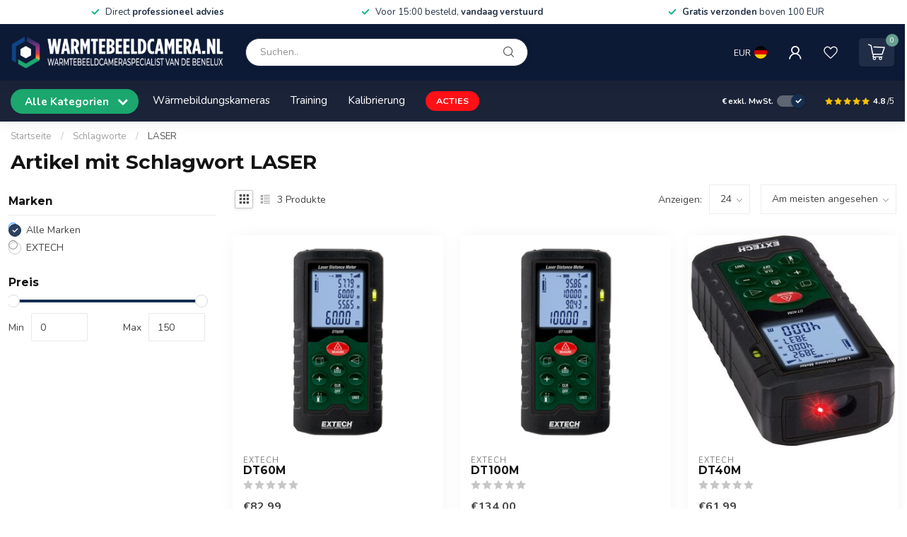

--- FILE ---
content_type: text/html;charset=utf-8
request_url: https://www.warmtebeeldcamera.nl/de/tags/laser/
body_size: 29618
content:
<!DOCTYPE html>
<html lang="de">
  <head>
<link rel="preconnect" href="https://cdn.webshopapp.com">
<link rel="preconnect" href="https://fonts.googleapis.com">
<link rel="preconnect" href="https://fonts.gstatic.com" crossorigin>
<!--

    Theme Proxima | v1.0.0.2601202401_1_25412
    Theme designed and created by Dyvelopment - We are true e-commerce heroes!

    For custom Lightspeed eCom development or design contact us at www.dyvelopment.com

      _____                  _                                  _   
     |  __ \                | |                                | |  
     | |  | |_   ___   _____| | ___  _ __  _ __ ___   ___ _ __ | |_ 
     | |  | | | | \ \ / / _ \ |/ _ \| '_ \| '_ ` _ \ / _ \ '_ \| __|
     | |__| | |_| |\ V /  __/ | (_) | |_) | | | | | |  __/ | | | |_ 
     |_____/ \__, | \_/ \___|_|\___/| .__/|_| |_| |_|\___|_| |_|\__|
              __/ |                 | |                             
             |___/                  |_|                             
-->




<meta charset="utf-8"/>
<!-- [START] 'blocks/head.rain' -->
<!--

  (c) 2008-2026 Lightspeed Netherlands B.V.
  http://www.lightspeedhq.com
  Generated: 20-01-2026 @ 01:15:25

-->
<link rel="canonical" href="https://www.warmtebeeldcamera.nl/de/tags/laser/"/>
<link rel="alternate" href="https://www.warmtebeeldcamera.nl/de/index.rss" type="application/rss+xml" title="Neue Produkte"/>
<meta name="robots" content="noodp,noydir"/>
<meta name="google-site-verification" content="Y69fO1rEEjQa3bClI1xFVoOdfATiMp1Xr-vwCYI_3z4"/>
<meta property="og:url" content="https://www.warmtebeeldcamera.nl/de/tags/laser/?source=facebook"/>
<meta property="og:site_name" content="FLIR Wärmebildkamera Webshop"/>
<meta property="og:title" content="LASER"/>
<meta property="og:description" content="FLIR Wärmebildkamera Webshop und Specialist. Professionelle und kostenlose Beratung und die Bequemlichkeit des Online bestellen über unseren Webshop."/>
<script>
(function(w,d,s,l,i){w[l]=w[l]||[];w[l].push({'gtm.start':
new Date().getTime(),event:'gtm.js'});var f=d.getElementsByTagName(s)[0],
j=d.createElement(s),dl=l!='dataLayer'?'&l='+l:'';j.async=true;j.src=
'https://www.googletagmanager.com/gtm.js?id='+i+dl;f.parentNode.insertBefore(j,f);
})(window,document,'script','dataLayer','GTM-K8JP2LG');
</script>
<script>
/* DyApps Theme Addons config */
if( !window.dyapps ){ window.dyapps = {}; }
window.dyapps.addons = {
 "enabled": true,
 "created_at": "28-10-2024 10:14:01",
 "settings": {
    "matrix_separator": ",",
    "filterGroupSwatches": [],
    "swatchesForCustomFields": [],
    "plan": {
     "can_variant_group": true,
     "can_stockify": true,
     "can_vat_switcher": true,
     "can_age_popup": false,
     "can_custom_qty": false,
     "can_data01_colors": false
    },
    "advancedVariants": {
     "enabled": false,
     "price_in_dropdown": true,
     "stockify_in_dropdown": true,
     "disable_out_of_stock": true,
     "grid_swatches_container_selector": ".dy-collection-grid-swatch-holder",
     "grid_swatches_position": "left",
     "grid_swatches_max_colors": 4,
     "grid_swatches_enabled": true,
     "variant_status_icon": false,
     "display_type": "select",
     "product_swatches_size": "default",
     "live_pricing": true
    },
    "age_popup": {
     "enabled": false,
     "logo_url": "",
     "image_footer_url": "",
     "text": {
                 
        "nl": {
         "content": "<h3>Bevestig je leeftijd<\/h3><p>Je moet 18 jaar of ouder zijn om deze website te bezoeken.<\/p>",
         "content_no": "<h3>Sorry!<\/h3><p>Je kunt deze website helaas niet bezoeken.<\/p>",
         "button_yes": "Ik ben 18 jaar of ouder",
         "button_no": "Ik ben jonger dan 18",
        } ,          
        "en": {
         "content": "<h3>Confirm your age<\/h3><p>You must be over the age of 18 to enter this website.<\/p>",
         "content_no": "<h3>Sorry!<\/h3><p>Unfortunately you cannot access this website.<\/p>",
         "button_yes": "I am 18 years or older",
         "button_no": "I am under 18",
        } ,          
        "de": {
         "content": "<h3>Confirm your age<\/h3><p>You must be over the age of 18 to enter this website.<\/p>",
         "content_no": "<h3>Sorry!<\/h3><p>Unfortunately you cannot access this website.<\/p>",
         "button_yes": "I am 18 years or older",
         "button_no": "I am under 18",
        } ,          
        "fr": {
         "content": "<h3>Confirm your age<\/h3><p>You must be over the age of 18 to enter this website.<\/p>",
         "content_no": "<h3>Sorry!<\/h3><p>Unfortunately you cannot access this website.<\/p>",
         "button_yes": "I am 18 years or older",
         "button_no": "I am under 18",
        }        }
    },
    "stockify": {
     "enabled": false,
     "stock_trigger_type": "outofstock",
     "optin_policy": false,
     "api": "https://my.dyapps.io/api/public/5d785204f8/stockify/subscribe",
     "text": {
                 
        "nl": {
         "email_placeholder": "Jouw e-mailadres",
         "button_trigger": "Geef me een seintje bij voorraad",
         "button_submit": "Houd me op de hoogte!",
         "title": "Laat je e-mailadres achter",
         "desc": "Helaas is dit product momenteel uitverkocht. Laat je e-mailadres achter en we sturen je een e-mail wanneer het product weer beschikbaar is.",
         "bottom_text": "We gebruiken je gegevens alleen voor deze email. Meer info in onze <a href=\"\/service\/privacy-policy\/\" target=\"_blank\">privacy policy<\/a>."
        } ,          
        "en": {
         "email_placeholder": "Your email address",
         "button_trigger": "Notify me when back in stock",
         "button_submit": "Keep me updated!",
         "title": "Leave your email address",
         "desc": "Unfortunately this item is out of stock right now. Leave your email address below and we'll send you an email when the item is available again.",
         "bottom_text": "We use your data to send this email. Read more in our <a href=\"\/service\/privacy-policy\/\" target=\"_blank\">privacy policy<\/a>."
        } ,          
        "de": {
         "email_placeholder": "Your email address",
         "button_trigger": "Notify me when back in stock",
         "button_submit": "Keep me updated!",
         "title": "Leave your email address",
         "desc": "Unfortunately this item is out of stock right now. Leave your email address below and we'll send you an email when the item is available again.",
         "bottom_text": "We use your data to send this email. Read more in our <a href=\"\/service\/privacy-policy\/\" target=\"_blank\">privacy policy<\/a>."
        } ,          
        "fr": {
         "email_placeholder": "Your email address",
         "button_trigger": "Notify me when back in stock",
         "button_submit": "Keep me updated!",
         "title": "Leave your email address",
         "desc": "Unfortunately this item is out of stock right now. Leave your email address below and we'll send you an email when the item is available again.",
         "bottom_text": "We use your data to send this email. Read more in our <a href=\"\/service\/privacy-policy\/\" target=\"_blank\">privacy policy<\/a>."
        }        }
    },
    "categoryBanners": {
     "enabled": true,
     "mobile_breakpoint": "576px",
     "category_banner": [],
     "banners": {
             }
    }
 },
 "swatches": {
 "default": {"is_default": true, "type": "multi", "values": {"background-size": "10px 10px", "background-position": "0 0, 0 5px, 5px -5px, -5px 0px", "background-image": "linear-gradient(45deg, rgba(100,100,100,0.3) 25%, transparent 25%),  linear-gradient(-45deg, rgba(100,100,100,0.3) 25%, transparent 25%),  linear-gradient(45deg, transparent 75%, rgba(100,100,100,0.3) 75%),  linear-gradient(-45deg, transparent 75%, rgba(100,100,100,0.3) 75%)"}} ,   }
};
</script>
<!--[if lt IE 9]>
<script src="https://cdn.webshopapp.com/assets/html5shiv.js?2025-02-20"></script>
<![endif]-->
<!-- [END] 'blocks/head.rain' -->

<title>LASER - FLIR Wärmebildkamera Webshop</title>

<meta name="google-site-verification" content="nepkYd-QRHb6r76D_MEs12qS5FumzdlXRg5b5yCvdqc" />
<meta name="dyapps-addons-enabled" content="true">
<meta name="dyapps-addons-version" content="2022081001">
<meta name="dyapps-theme-name" content="Proxima">
<meta name="dyapps-theme-editor" content="true">

<meta name="description" content="FLIR Wärmebildkamera Webshop und Specialist. Professionelle und kostenlose Beratung und die Bequemlichkeit des Online bestellen über unseren Webshop." />
<meta name="keywords" content="LASER, flir, waermebildkamera, wärmebildkamera, sensor bv, webshop, Verträter, Lieferant, thermografie, spezialist, preis, wärmekamera, FLIR One PRO, C2, C3, e4, e5, e6, e8, E53, E75, E85, T530, T540, infrarotkamera" />

<meta http-equiv="X-UA-Compatible" content="IE=edge">
<meta name="viewport" content="width=device-width, initial-scale=1">

<link rel="shortcut icon" href="https://cdn.webshopapp.com/shops/25412/themes/184134/v/2458771/assets/favicon.ico?20241028132653" type="image/x-icon" />
<link rel="preload" as="image" href="https://cdn.webshopapp.com/shops/25412/themes/184134/v/2458585/assets/logo.png?20241028113937">



<script src="https://cdn.webshopapp.com/shops/25412/themes/184134/assets/jquery-1-12-4-min.js?20260115131558" defer></script>
<script>if(navigator.userAgent.indexOf("MSIE ") > -1 || navigator.userAgent.indexOf("Trident/") > -1) { document.write('<script src="https://cdn.webshopapp.com/shops/25412/themes/184134/assets/intersection-observer-polyfill.js?20260115131558">\x3C/script>') }</script>

<style>/*!
 * Bootstrap Reboot v4.6.1 (https://getbootstrap.com/)
 * Copyright 2011-2021 The Bootstrap Authors
 * Copyright 2011-2021 Twitter, Inc.
 * Licensed under MIT (https://github.com/twbs/bootstrap/blob/main/LICENSE)
 * Forked from Normalize.css, licensed MIT (https://github.com/necolas/normalize.css/blob/master/LICENSE.md)
 */*,*::before,*::after{box-sizing:border-box}html{font-family:sans-serif;line-height:1.15;-webkit-text-size-adjust:100%;-webkit-tap-highlight-color:rgba(0,0,0,0)}article,aside,figcaption,figure,footer,header,hgroup,main,nav,section{display:block}body{margin:0;font-family:-apple-system,BlinkMacSystemFont,"Segoe UI",Roboto,"Helvetica Neue",Arial,"Noto Sans","Liberation Sans",sans-serif,"Apple Color Emoji","Segoe UI Emoji","Segoe UI Symbol","Noto Color Emoji";font-size:1rem;font-weight:400;line-height:1.42857143;color:#212529;text-align:left;background-color:#fff}[tabindex="-1"]:focus:not(:focus-visible){outline:0 !important}hr{box-sizing:content-box;height:0;overflow:visible}h1,h2,h3,h4,h5,h6{margin-top:0;margin-bottom:.5rem}p{margin-top:0;margin-bottom:1rem}abbr[title],abbr[data-original-title]{text-decoration:underline;text-decoration:underline dotted;cursor:help;border-bottom:0;text-decoration-skip-ink:none}address{margin-bottom:1rem;font-style:normal;line-height:inherit}ol,ul,dl{margin-top:0;margin-bottom:1rem}ol ol,ul ul,ol ul,ul ol{margin-bottom:0}dt{font-weight:700}dd{margin-bottom:.5rem;margin-left:0}blockquote{margin:0 0 1rem}b,strong{font-weight:bolder}small{font-size:80%}sub,sup{position:relative;font-size:75%;line-height:0;vertical-align:baseline}sub{bottom:-0.25em}sup{top:-0.5em}a{color:#007bff;text-decoration:none;background-color:transparent}a:hover{color:#0056b3;text-decoration:underline}a:not([href]):not([class]){color:inherit;text-decoration:none}a:not([href]):not([class]):hover{color:inherit;text-decoration:none}pre,code,kbd,samp{font-family:SFMono-Regular,Menlo,Monaco,Consolas,"Liberation Mono","Courier New",monospace;font-size:1em}pre{margin-top:0;margin-bottom:1rem;overflow:auto;-ms-overflow-style:scrollbar}figure{margin:0 0 1rem}img{vertical-align:middle;border-style:none}svg{overflow:hidden;vertical-align:middle}table{border-collapse:collapse}caption{padding-top:.75rem;padding-bottom:.75rem;color:#6c757d;text-align:left;caption-side:bottom}th{text-align:inherit;text-align:-webkit-match-parent}label{display:inline-block;margin-bottom:.5rem}button{border-radius:0}button:focus:not(:focus-visible){outline:0}input,button,select,optgroup,textarea{margin:0;font-family:inherit;font-size:inherit;line-height:inherit}button,input{overflow:visible}button,select{text-transform:none}[role=button]{cursor:pointer}select{word-wrap:normal}button,[type=button],[type=reset],[type=submit]{-webkit-appearance:button}button:not(:disabled),[type=button]:not(:disabled),[type=reset]:not(:disabled),[type=submit]:not(:disabled){cursor:pointer}button::-moz-focus-inner,[type=button]::-moz-focus-inner,[type=reset]::-moz-focus-inner,[type=submit]::-moz-focus-inner{padding:0;border-style:none}input[type=radio],input[type=checkbox]{box-sizing:border-box;padding:0}textarea{overflow:auto;resize:vertical}fieldset{min-width:0;padding:0;margin:0;border:0}legend{display:block;width:100%;max-width:100%;padding:0;margin-bottom:.5rem;font-size:1.5rem;line-height:inherit;color:inherit;white-space:normal}progress{vertical-align:baseline}[type=number]::-webkit-inner-spin-button,[type=number]::-webkit-outer-spin-button{height:auto}[type=search]{outline-offset:-2px;-webkit-appearance:none}[type=search]::-webkit-search-decoration{-webkit-appearance:none}::-webkit-file-upload-button{font:inherit;-webkit-appearance:button}output{display:inline-block}summary{display:list-item;cursor:pointer}template{display:none}[hidden]{display:none !important}/*!
 * Bootstrap Grid v4.6.1 (https://getbootstrap.com/)
 * Copyright 2011-2021 The Bootstrap Authors
 * Copyright 2011-2021 Twitter, Inc.
 * Licensed under MIT (https://github.com/twbs/bootstrap/blob/main/LICENSE)
 */html{box-sizing:border-box;-ms-overflow-style:scrollbar}*,*::before,*::after{box-sizing:inherit}.container,.container-fluid,.container-xl,.container-lg,.container-md,.container-sm{width:100%;padding-right:15px;padding-left:15px;margin-right:auto;margin-left:auto}@media(min-width: 576px){.container-sm,.container{max-width:540px}}@media(min-width: 768px){.container-md,.container-sm,.container{max-width:720px}}@media(min-width: 992px){.container-lg,.container-md,.container-sm,.container{max-width:960px}}@media(min-width: 1200px){.container-xl,.container-lg,.container-md,.container-sm,.container{max-width:1140px}}.row{display:flex;flex-wrap:wrap;margin-right:-15px;margin-left:-15px}.no-gutters{margin-right:0;margin-left:0}.no-gutters>.col,.no-gutters>[class*=col-]{padding-right:0;padding-left:0}.col-xl,.col-xl-auto,.col-xl-12,.col-xl-11,.col-xl-10,.col-xl-9,.col-xl-8,.col-xl-7,.col-xl-6,.col-xl-5,.col-xl-4,.col-xl-3,.col-xl-2,.col-xl-1,.col-lg,.col-lg-auto,.col-lg-12,.col-lg-11,.col-lg-10,.col-lg-9,.col-lg-8,.col-lg-7,.col-lg-6,.col-lg-5,.col-lg-4,.col-lg-3,.col-lg-2,.col-lg-1,.col-md,.col-md-auto,.col-md-12,.col-md-11,.col-md-10,.col-md-9,.col-md-8,.col-md-7,.col-md-6,.col-md-5,.col-md-4,.col-md-3,.col-md-2,.col-md-1,.col-sm,.col-sm-auto,.col-sm-12,.col-sm-11,.col-sm-10,.col-sm-9,.col-sm-8,.col-sm-7,.col-sm-6,.col-sm-5,.col-sm-4,.col-sm-3,.col-sm-2,.col-sm-1,.col,.col-auto,.col-12,.col-11,.col-10,.col-9,.col-8,.col-7,.col-6,.col-5,.col-4,.col-3,.col-2,.col-1{position:relative;width:100%;padding-right:15px;padding-left:15px}.col{flex-basis:0;flex-grow:1;max-width:100%}.row-cols-1>*{flex:0 0 100%;max-width:100%}.row-cols-2>*{flex:0 0 50%;max-width:50%}.row-cols-3>*{flex:0 0 33.3333333333%;max-width:33.3333333333%}.row-cols-4>*{flex:0 0 25%;max-width:25%}.row-cols-5>*{flex:0 0 20%;max-width:20%}.row-cols-6>*{flex:0 0 16.6666666667%;max-width:16.6666666667%}.col-auto{flex:0 0 auto;width:auto;max-width:100%}.col-1{flex:0 0 8.33333333%;max-width:8.33333333%}.col-2{flex:0 0 16.66666667%;max-width:16.66666667%}.col-3{flex:0 0 25%;max-width:25%}.col-4{flex:0 0 33.33333333%;max-width:33.33333333%}.col-5{flex:0 0 41.66666667%;max-width:41.66666667%}.col-6{flex:0 0 50%;max-width:50%}.col-7{flex:0 0 58.33333333%;max-width:58.33333333%}.col-8{flex:0 0 66.66666667%;max-width:66.66666667%}.col-9{flex:0 0 75%;max-width:75%}.col-10{flex:0 0 83.33333333%;max-width:83.33333333%}.col-11{flex:0 0 91.66666667%;max-width:91.66666667%}.col-12{flex:0 0 100%;max-width:100%}.order-first{order:-1}.order-last{order:13}.order-0{order:0}.order-1{order:1}.order-2{order:2}.order-3{order:3}.order-4{order:4}.order-5{order:5}.order-6{order:6}.order-7{order:7}.order-8{order:8}.order-9{order:9}.order-10{order:10}.order-11{order:11}.order-12{order:12}.offset-1{margin-left:8.33333333%}.offset-2{margin-left:16.66666667%}.offset-3{margin-left:25%}.offset-4{margin-left:33.33333333%}.offset-5{margin-left:41.66666667%}.offset-6{margin-left:50%}.offset-7{margin-left:58.33333333%}.offset-8{margin-left:66.66666667%}.offset-9{margin-left:75%}.offset-10{margin-left:83.33333333%}.offset-11{margin-left:91.66666667%}@media(min-width: 576px){.col-sm{flex-basis:0;flex-grow:1;max-width:100%}.row-cols-sm-1>*{flex:0 0 100%;max-width:100%}.row-cols-sm-2>*{flex:0 0 50%;max-width:50%}.row-cols-sm-3>*{flex:0 0 33.3333333333%;max-width:33.3333333333%}.row-cols-sm-4>*{flex:0 0 25%;max-width:25%}.row-cols-sm-5>*{flex:0 0 20%;max-width:20%}.row-cols-sm-6>*{flex:0 0 16.6666666667%;max-width:16.6666666667%}.col-sm-auto{flex:0 0 auto;width:auto;max-width:100%}.col-sm-1{flex:0 0 8.33333333%;max-width:8.33333333%}.col-sm-2{flex:0 0 16.66666667%;max-width:16.66666667%}.col-sm-3{flex:0 0 25%;max-width:25%}.col-sm-4{flex:0 0 33.33333333%;max-width:33.33333333%}.col-sm-5{flex:0 0 41.66666667%;max-width:41.66666667%}.col-sm-6{flex:0 0 50%;max-width:50%}.col-sm-7{flex:0 0 58.33333333%;max-width:58.33333333%}.col-sm-8{flex:0 0 66.66666667%;max-width:66.66666667%}.col-sm-9{flex:0 0 75%;max-width:75%}.col-sm-10{flex:0 0 83.33333333%;max-width:83.33333333%}.col-sm-11{flex:0 0 91.66666667%;max-width:91.66666667%}.col-sm-12{flex:0 0 100%;max-width:100%}.order-sm-first{order:-1}.order-sm-last{order:13}.order-sm-0{order:0}.order-sm-1{order:1}.order-sm-2{order:2}.order-sm-3{order:3}.order-sm-4{order:4}.order-sm-5{order:5}.order-sm-6{order:6}.order-sm-7{order:7}.order-sm-8{order:8}.order-sm-9{order:9}.order-sm-10{order:10}.order-sm-11{order:11}.order-sm-12{order:12}.offset-sm-0{margin-left:0}.offset-sm-1{margin-left:8.33333333%}.offset-sm-2{margin-left:16.66666667%}.offset-sm-3{margin-left:25%}.offset-sm-4{margin-left:33.33333333%}.offset-sm-5{margin-left:41.66666667%}.offset-sm-6{margin-left:50%}.offset-sm-7{margin-left:58.33333333%}.offset-sm-8{margin-left:66.66666667%}.offset-sm-9{margin-left:75%}.offset-sm-10{margin-left:83.33333333%}.offset-sm-11{margin-left:91.66666667%}}@media(min-width: 768px){.col-md{flex-basis:0;flex-grow:1;max-width:100%}.row-cols-md-1>*{flex:0 0 100%;max-width:100%}.row-cols-md-2>*{flex:0 0 50%;max-width:50%}.row-cols-md-3>*{flex:0 0 33.3333333333%;max-width:33.3333333333%}.row-cols-md-4>*{flex:0 0 25%;max-width:25%}.row-cols-md-5>*{flex:0 0 20%;max-width:20%}.row-cols-md-6>*{flex:0 0 16.6666666667%;max-width:16.6666666667%}.col-md-auto{flex:0 0 auto;width:auto;max-width:100%}.col-md-1{flex:0 0 8.33333333%;max-width:8.33333333%}.col-md-2{flex:0 0 16.66666667%;max-width:16.66666667%}.col-md-3{flex:0 0 25%;max-width:25%}.col-md-4{flex:0 0 33.33333333%;max-width:33.33333333%}.col-md-5{flex:0 0 41.66666667%;max-width:41.66666667%}.col-md-6{flex:0 0 50%;max-width:50%}.col-md-7{flex:0 0 58.33333333%;max-width:58.33333333%}.col-md-8{flex:0 0 66.66666667%;max-width:66.66666667%}.col-md-9{flex:0 0 75%;max-width:75%}.col-md-10{flex:0 0 83.33333333%;max-width:83.33333333%}.col-md-11{flex:0 0 91.66666667%;max-width:91.66666667%}.col-md-12{flex:0 0 100%;max-width:100%}.order-md-first{order:-1}.order-md-last{order:13}.order-md-0{order:0}.order-md-1{order:1}.order-md-2{order:2}.order-md-3{order:3}.order-md-4{order:4}.order-md-5{order:5}.order-md-6{order:6}.order-md-7{order:7}.order-md-8{order:8}.order-md-9{order:9}.order-md-10{order:10}.order-md-11{order:11}.order-md-12{order:12}.offset-md-0{margin-left:0}.offset-md-1{margin-left:8.33333333%}.offset-md-2{margin-left:16.66666667%}.offset-md-3{margin-left:25%}.offset-md-4{margin-left:33.33333333%}.offset-md-5{margin-left:41.66666667%}.offset-md-6{margin-left:50%}.offset-md-7{margin-left:58.33333333%}.offset-md-8{margin-left:66.66666667%}.offset-md-9{margin-left:75%}.offset-md-10{margin-left:83.33333333%}.offset-md-11{margin-left:91.66666667%}}@media(min-width: 992px){.col-lg{flex-basis:0;flex-grow:1;max-width:100%}.row-cols-lg-1>*{flex:0 0 100%;max-width:100%}.row-cols-lg-2>*{flex:0 0 50%;max-width:50%}.row-cols-lg-3>*{flex:0 0 33.3333333333%;max-width:33.3333333333%}.row-cols-lg-4>*{flex:0 0 25%;max-width:25%}.row-cols-lg-5>*{flex:0 0 20%;max-width:20%}.row-cols-lg-6>*{flex:0 0 16.6666666667%;max-width:16.6666666667%}.col-lg-auto{flex:0 0 auto;width:auto;max-width:100%}.col-lg-1{flex:0 0 8.33333333%;max-width:8.33333333%}.col-lg-2{flex:0 0 16.66666667%;max-width:16.66666667%}.col-lg-3{flex:0 0 25%;max-width:25%}.col-lg-4{flex:0 0 33.33333333%;max-width:33.33333333%}.col-lg-5{flex:0 0 41.66666667%;max-width:41.66666667%}.col-lg-6{flex:0 0 50%;max-width:50%}.col-lg-7{flex:0 0 58.33333333%;max-width:58.33333333%}.col-lg-8{flex:0 0 66.66666667%;max-width:66.66666667%}.col-lg-9{flex:0 0 75%;max-width:75%}.col-lg-10{flex:0 0 83.33333333%;max-width:83.33333333%}.col-lg-11{flex:0 0 91.66666667%;max-width:91.66666667%}.col-lg-12{flex:0 0 100%;max-width:100%}.order-lg-first{order:-1}.order-lg-last{order:13}.order-lg-0{order:0}.order-lg-1{order:1}.order-lg-2{order:2}.order-lg-3{order:3}.order-lg-4{order:4}.order-lg-5{order:5}.order-lg-6{order:6}.order-lg-7{order:7}.order-lg-8{order:8}.order-lg-9{order:9}.order-lg-10{order:10}.order-lg-11{order:11}.order-lg-12{order:12}.offset-lg-0{margin-left:0}.offset-lg-1{margin-left:8.33333333%}.offset-lg-2{margin-left:16.66666667%}.offset-lg-3{margin-left:25%}.offset-lg-4{margin-left:33.33333333%}.offset-lg-5{margin-left:41.66666667%}.offset-lg-6{margin-left:50%}.offset-lg-7{margin-left:58.33333333%}.offset-lg-8{margin-left:66.66666667%}.offset-lg-9{margin-left:75%}.offset-lg-10{margin-left:83.33333333%}.offset-lg-11{margin-left:91.66666667%}}@media(min-width: 1200px){.col-xl{flex-basis:0;flex-grow:1;max-width:100%}.row-cols-xl-1>*{flex:0 0 100%;max-width:100%}.row-cols-xl-2>*{flex:0 0 50%;max-width:50%}.row-cols-xl-3>*{flex:0 0 33.3333333333%;max-width:33.3333333333%}.row-cols-xl-4>*{flex:0 0 25%;max-width:25%}.row-cols-xl-5>*{flex:0 0 20%;max-width:20%}.row-cols-xl-6>*{flex:0 0 16.6666666667%;max-width:16.6666666667%}.col-xl-auto{flex:0 0 auto;width:auto;max-width:100%}.col-xl-1{flex:0 0 8.33333333%;max-width:8.33333333%}.col-xl-2{flex:0 0 16.66666667%;max-width:16.66666667%}.col-xl-3{flex:0 0 25%;max-width:25%}.col-xl-4{flex:0 0 33.33333333%;max-width:33.33333333%}.col-xl-5{flex:0 0 41.66666667%;max-width:41.66666667%}.col-xl-6{flex:0 0 50%;max-width:50%}.col-xl-7{flex:0 0 58.33333333%;max-width:58.33333333%}.col-xl-8{flex:0 0 66.66666667%;max-width:66.66666667%}.col-xl-9{flex:0 0 75%;max-width:75%}.col-xl-10{flex:0 0 83.33333333%;max-width:83.33333333%}.col-xl-11{flex:0 0 91.66666667%;max-width:91.66666667%}.col-xl-12{flex:0 0 100%;max-width:100%}.order-xl-first{order:-1}.order-xl-last{order:13}.order-xl-0{order:0}.order-xl-1{order:1}.order-xl-2{order:2}.order-xl-3{order:3}.order-xl-4{order:4}.order-xl-5{order:5}.order-xl-6{order:6}.order-xl-7{order:7}.order-xl-8{order:8}.order-xl-9{order:9}.order-xl-10{order:10}.order-xl-11{order:11}.order-xl-12{order:12}.offset-xl-0{margin-left:0}.offset-xl-1{margin-left:8.33333333%}.offset-xl-2{margin-left:16.66666667%}.offset-xl-3{margin-left:25%}.offset-xl-4{margin-left:33.33333333%}.offset-xl-5{margin-left:41.66666667%}.offset-xl-6{margin-left:50%}.offset-xl-7{margin-left:58.33333333%}.offset-xl-8{margin-left:66.66666667%}.offset-xl-9{margin-left:75%}.offset-xl-10{margin-left:83.33333333%}.offset-xl-11{margin-left:91.66666667%}}.d-none{display:none !important}.d-inline{display:inline !important}.d-inline-block{display:inline-block !important}.d-block{display:block !important}.d-table{display:table !important}.d-table-row{display:table-row !important}.d-table-cell{display:table-cell !important}.d-flex{display:flex !important}.d-inline-flex{display:inline-flex !important}@media(min-width: 576px){.d-sm-none{display:none !important}.d-sm-inline{display:inline !important}.d-sm-inline-block{display:inline-block !important}.d-sm-block{display:block !important}.d-sm-table{display:table !important}.d-sm-table-row{display:table-row !important}.d-sm-table-cell{display:table-cell !important}.d-sm-flex{display:flex !important}.d-sm-inline-flex{display:inline-flex !important}}@media(min-width: 768px){.d-md-none{display:none !important}.d-md-inline{display:inline !important}.d-md-inline-block{display:inline-block !important}.d-md-block{display:block !important}.d-md-table{display:table !important}.d-md-table-row{display:table-row !important}.d-md-table-cell{display:table-cell !important}.d-md-flex{display:flex !important}.d-md-inline-flex{display:inline-flex !important}}@media(min-width: 992px){.d-lg-none{display:none !important}.d-lg-inline{display:inline !important}.d-lg-inline-block{display:inline-block !important}.d-lg-block{display:block !important}.d-lg-table{display:table !important}.d-lg-table-row{display:table-row !important}.d-lg-table-cell{display:table-cell !important}.d-lg-flex{display:flex !important}.d-lg-inline-flex{display:inline-flex !important}}@media(min-width: 1200px){.d-xl-none{display:none !important}.d-xl-inline{display:inline !important}.d-xl-inline-block{display:inline-block !important}.d-xl-block{display:block !important}.d-xl-table{display:table !important}.d-xl-table-row{display:table-row !important}.d-xl-table-cell{display:table-cell !important}.d-xl-flex{display:flex !important}.d-xl-inline-flex{display:inline-flex !important}}@media print{.d-print-none{display:none !important}.d-print-inline{display:inline !important}.d-print-inline-block{display:inline-block !important}.d-print-block{display:block !important}.d-print-table{display:table !important}.d-print-table-row{display:table-row !important}.d-print-table-cell{display:table-cell !important}.d-print-flex{display:flex !important}.d-print-inline-flex{display:inline-flex !important}}.flex-row{flex-direction:row !important}.flex-column{flex-direction:column !important}.flex-row-reverse{flex-direction:row-reverse !important}.flex-column-reverse{flex-direction:column-reverse !important}.flex-wrap{flex-wrap:wrap !important}.flex-nowrap{flex-wrap:nowrap !important}.flex-wrap-reverse{flex-wrap:wrap-reverse !important}.flex-fill{flex:1 1 auto !important}.flex-grow-0{flex-grow:0 !important}.flex-grow-1{flex-grow:1 !important}.flex-shrink-0{flex-shrink:0 !important}.flex-shrink-1{flex-shrink:1 !important}.justify-content-start{justify-content:flex-start !important}.justify-content-end{justify-content:flex-end !important}.justify-content-center{justify-content:center !important}.justify-content-between{justify-content:space-between !important}.justify-content-around{justify-content:space-around !important}.align-items-start{align-items:flex-start !important}.align-items-end{align-items:flex-end !important}.align-items-center{align-items:center !important}.align-items-baseline{align-items:baseline !important}.align-items-stretch{align-items:stretch !important}.align-content-start{align-content:flex-start !important}.align-content-end{align-content:flex-end !important}.align-content-center{align-content:center !important}.align-content-between{align-content:space-between !important}.align-content-around{align-content:space-around !important}.align-content-stretch{align-content:stretch !important}.align-self-auto{align-self:auto !important}.align-self-start{align-self:flex-start !important}.align-self-end{align-self:flex-end !important}.align-self-center{align-self:center !important}.align-self-baseline{align-self:baseline !important}.align-self-stretch{align-self:stretch !important}@media(min-width: 576px){.flex-sm-row{flex-direction:row !important}.flex-sm-column{flex-direction:column !important}.flex-sm-row-reverse{flex-direction:row-reverse !important}.flex-sm-column-reverse{flex-direction:column-reverse !important}.flex-sm-wrap{flex-wrap:wrap !important}.flex-sm-nowrap{flex-wrap:nowrap !important}.flex-sm-wrap-reverse{flex-wrap:wrap-reverse !important}.flex-sm-fill{flex:1 1 auto !important}.flex-sm-grow-0{flex-grow:0 !important}.flex-sm-grow-1{flex-grow:1 !important}.flex-sm-shrink-0{flex-shrink:0 !important}.flex-sm-shrink-1{flex-shrink:1 !important}.justify-content-sm-start{justify-content:flex-start !important}.justify-content-sm-end{justify-content:flex-end !important}.justify-content-sm-center{justify-content:center !important}.justify-content-sm-between{justify-content:space-between !important}.justify-content-sm-around{justify-content:space-around !important}.align-items-sm-start{align-items:flex-start !important}.align-items-sm-end{align-items:flex-end !important}.align-items-sm-center{align-items:center !important}.align-items-sm-baseline{align-items:baseline !important}.align-items-sm-stretch{align-items:stretch !important}.align-content-sm-start{align-content:flex-start !important}.align-content-sm-end{align-content:flex-end !important}.align-content-sm-center{align-content:center !important}.align-content-sm-between{align-content:space-between !important}.align-content-sm-around{align-content:space-around !important}.align-content-sm-stretch{align-content:stretch !important}.align-self-sm-auto{align-self:auto !important}.align-self-sm-start{align-self:flex-start !important}.align-self-sm-end{align-self:flex-end !important}.align-self-sm-center{align-self:center !important}.align-self-sm-baseline{align-self:baseline !important}.align-self-sm-stretch{align-self:stretch !important}}@media(min-width: 768px){.flex-md-row{flex-direction:row !important}.flex-md-column{flex-direction:column !important}.flex-md-row-reverse{flex-direction:row-reverse !important}.flex-md-column-reverse{flex-direction:column-reverse !important}.flex-md-wrap{flex-wrap:wrap !important}.flex-md-nowrap{flex-wrap:nowrap !important}.flex-md-wrap-reverse{flex-wrap:wrap-reverse !important}.flex-md-fill{flex:1 1 auto !important}.flex-md-grow-0{flex-grow:0 !important}.flex-md-grow-1{flex-grow:1 !important}.flex-md-shrink-0{flex-shrink:0 !important}.flex-md-shrink-1{flex-shrink:1 !important}.justify-content-md-start{justify-content:flex-start !important}.justify-content-md-end{justify-content:flex-end !important}.justify-content-md-center{justify-content:center !important}.justify-content-md-between{justify-content:space-between !important}.justify-content-md-around{justify-content:space-around !important}.align-items-md-start{align-items:flex-start !important}.align-items-md-end{align-items:flex-end !important}.align-items-md-center{align-items:center !important}.align-items-md-baseline{align-items:baseline !important}.align-items-md-stretch{align-items:stretch !important}.align-content-md-start{align-content:flex-start !important}.align-content-md-end{align-content:flex-end !important}.align-content-md-center{align-content:center !important}.align-content-md-between{align-content:space-between !important}.align-content-md-around{align-content:space-around !important}.align-content-md-stretch{align-content:stretch !important}.align-self-md-auto{align-self:auto !important}.align-self-md-start{align-self:flex-start !important}.align-self-md-end{align-self:flex-end !important}.align-self-md-center{align-self:center !important}.align-self-md-baseline{align-self:baseline !important}.align-self-md-stretch{align-self:stretch !important}}@media(min-width: 992px){.flex-lg-row{flex-direction:row !important}.flex-lg-column{flex-direction:column !important}.flex-lg-row-reverse{flex-direction:row-reverse !important}.flex-lg-column-reverse{flex-direction:column-reverse !important}.flex-lg-wrap{flex-wrap:wrap !important}.flex-lg-nowrap{flex-wrap:nowrap !important}.flex-lg-wrap-reverse{flex-wrap:wrap-reverse !important}.flex-lg-fill{flex:1 1 auto !important}.flex-lg-grow-0{flex-grow:0 !important}.flex-lg-grow-1{flex-grow:1 !important}.flex-lg-shrink-0{flex-shrink:0 !important}.flex-lg-shrink-1{flex-shrink:1 !important}.justify-content-lg-start{justify-content:flex-start !important}.justify-content-lg-end{justify-content:flex-end !important}.justify-content-lg-center{justify-content:center !important}.justify-content-lg-between{justify-content:space-between !important}.justify-content-lg-around{justify-content:space-around !important}.align-items-lg-start{align-items:flex-start !important}.align-items-lg-end{align-items:flex-end !important}.align-items-lg-center{align-items:center !important}.align-items-lg-baseline{align-items:baseline !important}.align-items-lg-stretch{align-items:stretch !important}.align-content-lg-start{align-content:flex-start !important}.align-content-lg-end{align-content:flex-end !important}.align-content-lg-center{align-content:center !important}.align-content-lg-between{align-content:space-between !important}.align-content-lg-around{align-content:space-around !important}.align-content-lg-stretch{align-content:stretch !important}.align-self-lg-auto{align-self:auto !important}.align-self-lg-start{align-self:flex-start !important}.align-self-lg-end{align-self:flex-end !important}.align-self-lg-center{align-self:center !important}.align-self-lg-baseline{align-self:baseline !important}.align-self-lg-stretch{align-self:stretch !important}}@media(min-width: 1200px){.flex-xl-row{flex-direction:row !important}.flex-xl-column{flex-direction:column !important}.flex-xl-row-reverse{flex-direction:row-reverse !important}.flex-xl-column-reverse{flex-direction:column-reverse !important}.flex-xl-wrap{flex-wrap:wrap !important}.flex-xl-nowrap{flex-wrap:nowrap !important}.flex-xl-wrap-reverse{flex-wrap:wrap-reverse !important}.flex-xl-fill{flex:1 1 auto !important}.flex-xl-grow-0{flex-grow:0 !important}.flex-xl-grow-1{flex-grow:1 !important}.flex-xl-shrink-0{flex-shrink:0 !important}.flex-xl-shrink-1{flex-shrink:1 !important}.justify-content-xl-start{justify-content:flex-start !important}.justify-content-xl-end{justify-content:flex-end !important}.justify-content-xl-center{justify-content:center !important}.justify-content-xl-between{justify-content:space-between !important}.justify-content-xl-around{justify-content:space-around !important}.align-items-xl-start{align-items:flex-start !important}.align-items-xl-end{align-items:flex-end !important}.align-items-xl-center{align-items:center !important}.align-items-xl-baseline{align-items:baseline !important}.align-items-xl-stretch{align-items:stretch !important}.align-content-xl-start{align-content:flex-start !important}.align-content-xl-end{align-content:flex-end !important}.align-content-xl-center{align-content:center !important}.align-content-xl-between{align-content:space-between !important}.align-content-xl-around{align-content:space-around !important}.align-content-xl-stretch{align-content:stretch !important}.align-self-xl-auto{align-self:auto !important}.align-self-xl-start{align-self:flex-start !important}.align-self-xl-end{align-self:flex-end !important}.align-self-xl-center{align-self:center !important}.align-self-xl-baseline{align-self:baseline !important}.align-self-xl-stretch{align-self:stretch !important}}.m-0{margin:0 !important}.mt-0,.my-0{margin-top:0 !important}.mr-0,.mx-0{margin-right:0 !important}.mb-0,.my-0{margin-bottom:0 !important}.ml-0,.mx-0{margin-left:0 !important}.m-1{margin:5px !important}.mt-1,.my-1{margin-top:5px !important}.mr-1,.mx-1{margin-right:5px !important}.mb-1,.my-1{margin-bottom:5px !important}.ml-1,.mx-1{margin-left:5px !important}.m-2{margin:10px !important}.mt-2,.my-2{margin-top:10px !important}.mr-2,.mx-2{margin-right:10px !important}.mb-2,.my-2{margin-bottom:10px !important}.ml-2,.mx-2{margin-left:10px !important}.m-3{margin:15px !important}.mt-3,.my-3{margin-top:15px !important}.mr-3,.mx-3{margin-right:15px !important}.mb-3,.my-3{margin-bottom:15px !important}.ml-3,.mx-3{margin-left:15px !important}.m-4{margin:30px !important}.mt-4,.my-4{margin-top:30px !important}.mr-4,.mx-4{margin-right:30px !important}.mb-4,.my-4{margin-bottom:30px !important}.ml-4,.mx-4{margin-left:30px !important}.m-5{margin:50px !important}.mt-5,.my-5{margin-top:50px !important}.mr-5,.mx-5{margin-right:50px !important}.mb-5,.my-5{margin-bottom:50px !important}.ml-5,.mx-5{margin-left:50px !important}.m-6{margin:80px !important}.mt-6,.my-6{margin-top:80px !important}.mr-6,.mx-6{margin-right:80px !important}.mb-6,.my-6{margin-bottom:80px !important}.ml-6,.mx-6{margin-left:80px !important}.p-0{padding:0 !important}.pt-0,.py-0{padding-top:0 !important}.pr-0,.px-0{padding-right:0 !important}.pb-0,.py-0{padding-bottom:0 !important}.pl-0,.px-0{padding-left:0 !important}.p-1{padding:5px !important}.pt-1,.py-1{padding-top:5px !important}.pr-1,.px-1{padding-right:5px !important}.pb-1,.py-1{padding-bottom:5px !important}.pl-1,.px-1{padding-left:5px !important}.p-2{padding:10px !important}.pt-2,.py-2{padding-top:10px !important}.pr-2,.px-2{padding-right:10px !important}.pb-2,.py-2{padding-bottom:10px !important}.pl-2,.px-2{padding-left:10px !important}.p-3{padding:15px !important}.pt-3,.py-3{padding-top:15px !important}.pr-3,.px-3{padding-right:15px !important}.pb-3,.py-3{padding-bottom:15px !important}.pl-3,.px-3{padding-left:15px !important}.p-4{padding:30px !important}.pt-4,.py-4{padding-top:30px !important}.pr-4,.px-4{padding-right:30px !important}.pb-4,.py-4{padding-bottom:30px !important}.pl-4,.px-4{padding-left:30px !important}.p-5{padding:50px !important}.pt-5,.py-5{padding-top:50px !important}.pr-5,.px-5{padding-right:50px !important}.pb-5,.py-5{padding-bottom:50px !important}.pl-5,.px-5{padding-left:50px !important}.p-6{padding:80px !important}.pt-6,.py-6{padding-top:80px !important}.pr-6,.px-6{padding-right:80px !important}.pb-6,.py-6{padding-bottom:80px !important}.pl-6,.px-6{padding-left:80px !important}.m-n1{margin:-5px !important}.mt-n1,.my-n1{margin-top:-5px !important}.mr-n1,.mx-n1{margin-right:-5px !important}.mb-n1,.my-n1{margin-bottom:-5px !important}.ml-n1,.mx-n1{margin-left:-5px !important}.m-n2{margin:-10px !important}.mt-n2,.my-n2{margin-top:-10px !important}.mr-n2,.mx-n2{margin-right:-10px !important}.mb-n2,.my-n2{margin-bottom:-10px !important}.ml-n2,.mx-n2{margin-left:-10px !important}.m-n3{margin:-15px !important}.mt-n3,.my-n3{margin-top:-15px !important}.mr-n3,.mx-n3{margin-right:-15px !important}.mb-n3,.my-n3{margin-bottom:-15px !important}.ml-n3,.mx-n3{margin-left:-15px !important}.m-n4{margin:-30px !important}.mt-n4,.my-n4{margin-top:-30px !important}.mr-n4,.mx-n4{margin-right:-30px !important}.mb-n4,.my-n4{margin-bottom:-30px !important}.ml-n4,.mx-n4{margin-left:-30px !important}.m-n5{margin:-50px !important}.mt-n5,.my-n5{margin-top:-50px !important}.mr-n5,.mx-n5{margin-right:-50px !important}.mb-n5,.my-n5{margin-bottom:-50px !important}.ml-n5,.mx-n5{margin-left:-50px !important}.m-n6{margin:-80px !important}.mt-n6,.my-n6{margin-top:-80px !important}.mr-n6,.mx-n6{margin-right:-80px !important}.mb-n6,.my-n6{margin-bottom:-80px !important}.ml-n6,.mx-n6{margin-left:-80px !important}.m-auto{margin:auto !important}.mt-auto,.my-auto{margin-top:auto !important}.mr-auto,.mx-auto{margin-right:auto !important}.mb-auto,.my-auto{margin-bottom:auto !important}.ml-auto,.mx-auto{margin-left:auto !important}@media(min-width: 576px){.m-sm-0{margin:0 !important}.mt-sm-0,.my-sm-0{margin-top:0 !important}.mr-sm-0,.mx-sm-0{margin-right:0 !important}.mb-sm-0,.my-sm-0{margin-bottom:0 !important}.ml-sm-0,.mx-sm-0{margin-left:0 !important}.m-sm-1{margin:5px !important}.mt-sm-1,.my-sm-1{margin-top:5px !important}.mr-sm-1,.mx-sm-1{margin-right:5px !important}.mb-sm-1,.my-sm-1{margin-bottom:5px !important}.ml-sm-1,.mx-sm-1{margin-left:5px !important}.m-sm-2{margin:10px !important}.mt-sm-2,.my-sm-2{margin-top:10px !important}.mr-sm-2,.mx-sm-2{margin-right:10px !important}.mb-sm-2,.my-sm-2{margin-bottom:10px !important}.ml-sm-2,.mx-sm-2{margin-left:10px !important}.m-sm-3{margin:15px !important}.mt-sm-3,.my-sm-3{margin-top:15px !important}.mr-sm-3,.mx-sm-3{margin-right:15px !important}.mb-sm-3,.my-sm-3{margin-bottom:15px !important}.ml-sm-3,.mx-sm-3{margin-left:15px !important}.m-sm-4{margin:30px !important}.mt-sm-4,.my-sm-4{margin-top:30px !important}.mr-sm-4,.mx-sm-4{margin-right:30px !important}.mb-sm-4,.my-sm-4{margin-bottom:30px !important}.ml-sm-4,.mx-sm-4{margin-left:30px !important}.m-sm-5{margin:50px !important}.mt-sm-5,.my-sm-5{margin-top:50px !important}.mr-sm-5,.mx-sm-5{margin-right:50px !important}.mb-sm-5,.my-sm-5{margin-bottom:50px !important}.ml-sm-5,.mx-sm-5{margin-left:50px !important}.m-sm-6{margin:80px !important}.mt-sm-6,.my-sm-6{margin-top:80px !important}.mr-sm-6,.mx-sm-6{margin-right:80px !important}.mb-sm-6,.my-sm-6{margin-bottom:80px !important}.ml-sm-6,.mx-sm-6{margin-left:80px !important}.p-sm-0{padding:0 !important}.pt-sm-0,.py-sm-0{padding-top:0 !important}.pr-sm-0,.px-sm-0{padding-right:0 !important}.pb-sm-0,.py-sm-0{padding-bottom:0 !important}.pl-sm-0,.px-sm-0{padding-left:0 !important}.p-sm-1{padding:5px !important}.pt-sm-1,.py-sm-1{padding-top:5px !important}.pr-sm-1,.px-sm-1{padding-right:5px !important}.pb-sm-1,.py-sm-1{padding-bottom:5px !important}.pl-sm-1,.px-sm-1{padding-left:5px !important}.p-sm-2{padding:10px !important}.pt-sm-2,.py-sm-2{padding-top:10px !important}.pr-sm-2,.px-sm-2{padding-right:10px !important}.pb-sm-2,.py-sm-2{padding-bottom:10px !important}.pl-sm-2,.px-sm-2{padding-left:10px !important}.p-sm-3{padding:15px !important}.pt-sm-3,.py-sm-3{padding-top:15px !important}.pr-sm-3,.px-sm-3{padding-right:15px !important}.pb-sm-3,.py-sm-3{padding-bottom:15px !important}.pl-sm-3,.px-sm-3{padding-left:15px !important}.p-sm-4{padding:30px !important}.pt-sm-4,.py-sm-4{padding-top:30px !important}.pr-sm-4,.px-sm-4{padding-right:30px !important}.pb-sm-4,.py-sm-4{padding-bottom:30px !important}.pl-sm-4,.px-sm-4{padding-left:30px !important}.p-sm-5{padding:50px !important}.pt-sm-5,.py-sm-5{padding-top:50px !important}.pr-sm-5,.px-sm-5{padding-right:50px !important}.pb-sm-5,.py-sm-5{padding-bottom:50px !important}.pl-sm-5,.px-sm-5{padding-left:50px !important}.p-sm-6{padding:80px !important}.pt-sm-6,.py-sm-6{padding-top:80px !important}.pr-sm-6,.px-sm-6{padding-right:80px !important}.pb-sm-6,.py-sm-6{padding-bottom:80px !important}.pl-sm-6,.px-sm-6{padding-left:80px !important}.m-sm-n1{margin:-5px !important}.mt-sm-n1,.my-sm-n1{margin-top:-5px !important}.mr-sm-n1,.mx-sm-n1{margin-right:-5px !important}.mb-sm-n1,.my-sm-n1{margin-bottom:-5px !important}.ml-sm-n1,.mx-sm-n1{margin-left:-5px !important}.m-sm-n2{margin:-10px !important}.mt-sm-n2,.my-sm-n2{margin-top:-10px !important}.mr-sm-n2,.mx-sm-n2{margin-right:-10px !important}.mb-sm-n2,.my-sm-n2{margin-bottom:-10px !important}.ml-sm-n2,.mx-sm-n2{margin-left:-10px !important}.m-sm-n3{margin:-15px !important}.mt-sm-n3,.my-sm-n3{margin-top:-15px !important}.mr-sm-n3,.mx-sm-n3{margin-right:-15px !important}.mb-sm-n3,.my-sm-n3{margin-bottom:-15px !important}.ml-sm-n3,.mx-sm-n3{margin-left:-15px !important}.m-sm-n4{margin:-30px !important}.mt-sm-n4,.my-sm-n4{margin-top:-30px !important}.mr-sm-n4,.mx-sm-n4{margin-right:-30px !important}.mb-sm-n4,.my-sm-n4{margin-bottom:-30px !important}.ml-sm-n4,.mx-sm-n4{margin-left:-30px !important}.m-sm-n5{margin:-50px !important}.mt-sm-n5,.my-sm-n5{margin-top:-50px !important}.mr-sm-n5,.mx-sm-n5{margin-right:-50px !important}.mb-sm-n5,.my-sm-n5{margin-bottom:-50px !important}.ml-sm-n5,.mx-sm-n5{margin-left:-50px !important}.m-sm-n6{margin:-80px !important}.mt-sm-n6,.my-sm-n6{margin-top:-80px !important}.mr-sm-n6,.mx-sm-n6{margin-right:-80px !important}.mb-sm-n6,.my-sm-n6{margin-bottom:-80px !important}.ml-sm-n6,.mx-sm-n6{margin-left:-80px !important}.m-sm-auto{margin:auto !important}.mt-sm-auto,.my-sm-auto{margin-top:auto !important}.mr-sm-auto,.mx-sm-auto{margin-right:auto !important}.mb-sm-auto,.my-sm-auto{margin-bottom:auto !important}.ml-sm-auto,.mx-sm-auto{margin-left:auto !important}}@media(min-width: 768px){.m-md-0{margin:0 !important}.mt-md-0,.my-md-0{margin-top:0 !important}.mr-md-0,.mx-md-0{margin-right:0 !important}.mb-md-0,.my-md-0{margin-bottom:0 !important}.ml-md-0,.mx-md-0{margin-left:0 !important}.m-md-1{margin:5px !important}.mt-md-1,.my-md-1{margin-top:5px !important}.mr-md-1,.mx-md-1{margin-right:5px !important}.mb-md-1,.my-md-1{margin-bottom:5px !important}.ml-md-1,.mx-md-1{margin-left:5px !important}.m-md-2{margin:10px !important}.mt-md-2,.my-md-2{margin-top:10px !important}.mr-md-2,.mx-md-2{margin-right:10px !important}.mb-md-2,.my-md-2{margin-bottom:10px !important}.ml-md-2,.mx-md-2{margin-left:10px !important}.m-md-3{margin:15px !important}.mt-md-3,.my-md-3{margin-top:15px !important}.mr-md-3,.mx-md-3{margin-right:15px !important}.mb-md-3,.my-md-3{margin-bottom:15px !important}.ml-md-3,.mx-md-3{margin-left:15px !important}.m-md-4{margin:30px !important}.mt-md-4,.my-md-4{margin-top:30px !important}.mr-md-4,.mx-md-4{margin-right:30px !important}.mb-md-4,.my-md-4{margin-bottom:30px !important}.ml-md-4,.mx-md-4{margin-left:30px !important}.m-md-5{margin:50px !important}.mt-md-5,.my-md-5{margin-top:50px !important}.mr-md-5,.mx-md-5{margin-right:50px !important}.mb-md-5,.my-md-5{margin-bottom:50px !important}.ml-md-5,.mx-md-5{margin-left:50px !important}.m-md-6{margin:80px !important}.mt-md-6,.my-md-6{margin-top:80px !important}.mr-md-6,.mx-md-6{margin-right:80px !important}.mb-md-6,.my-md-6{margin-bottom:80px !important}.ml-md-6,.mx-md-6{margin-left:80px !important}.p-md-0{padding:0 !important}.pt-md-0,.py-md-0{padding-top:0 !important}.pr-md-0,.px-md-0{padding-right:0 !important}.pb-md-0,.py-md-0{padding-bottom:0 !important}.pl-md-0,.px-md-0{padding-left:0 !important}.p-md-1{padding:5px !important}.pt-md-1,.py-md-1{padding-top:5px !important}.pr-md-1,.px-md-1{padding-right:5px !important}.pb-md-1,.py-md-1{padding-bottom:5px !important}.pl-md-1,.px-md-1{padding-left:5px !important}.p-md-2{padding:10px !important}.pt-md-2,.py-md-2{padding-top:10px !important}.pr-md-2,.px-md-2{padding-right:10px !important}.pb-md-2,.py-md-2{padding-bottom:10px !important}.pl-md-2,.px-md-2{padding-left:10px !important}.p-md-3{padding:15px !important}.pt-md-3,.py-md-3{padding-top:15px !important}.pr-md-3,.px-md-3{padding-right:15px !important}.pb-md-3,.py-md-3{padding-bottom:15px !important}.pl-md-3,.px-md-3{padding-left:15px !important}.p-md-4{padding:30px !important}.pt-md-4,.py-md-4{padding-top:30px !important}.pr-md-4,.px-md-4{padding-right:30px !important}.pb-md-4,.py-md-4{padding-bottom:30px !important}.pl-md-4,.px-md-4{padding-left:30px !important}.p-md-5{padding:50px !important}.pt-md-5,.py-md-5{padding-top:50px !important}.pr-md-5,.px-md-5{padding-right:50px !important}.pb-md-5,.py-md-5{padding-bottom:50px !important}.pl-md-5,.px-md-5{padding-left:50px !important}.p-md-6{padding:80px !important}.pt-md-6,.py-md-6{padding-top:80px !important}.pr-md-6,.px-md-6{padding-right:80px !important}.pb-md-6,.py-md-6{padding-bottom:80px !important}.pl-md-6,.px-md-6{padding-left:80px !important}.m-md-n1{margin:-5px !important}.mt-md-n1,.my-md-n1{margin-top:-5px !important}.mr-md-n1,.mx-md-n1{margin-right:-5px !important}.mb-md-n1,.my-md-n1{margin-bottom:-5px !important}.ml-md-n1,.mx-md-n1{margin-left:-5px !important}.m-md-n2{margin:-10px !important}.mt-md-n2,.my-md-n2{margin-top:-10px !important}.mr-md-n2,.mx-md-n2{margin-right:-10px !important}.mb-md-n2,.my-md-n2{margin-bottom:-10px !important}.ml-md-n2,.mx-md-n2{margin-left:-10px !important}.m-md-n3{margin:-15px !important}.mt-md-n3,.my-md-n3{margin-top:-15px !important}.mr-md-n3,.mx-md-n3{margin-right:-15px !important}.mb-md-n3,.my-md-n3{margin-bottom:-15px !important}.ml-md-n3,.mx-md-n3{margin-left:-15px !important}.m-md-n4{margin:-30px !important}.mt-md-n4,.my-md-n4{margin-top:-30px !important}.mr-md-n4,.mx-md-n4{margin-right:-30px !important}.mb-md-n4,.my-md-n4{margin-bottom:-30px !important}.ml-md-n4,.mx-md-n4{margin-left:-30px !important}.m-md-n5{margin:-50px !important}.mt-md-n5,.my-md-n5{margin-top:-50px !important}.mr-md-n5,.mx-md-n5{margin-right:-50px !important}.mb-md-n5,.my-md-n5{margin-bottom:-50px !important}.ml-md-n5,.mx-md-n5{margin-left:-50px !important}.m-md-n6{margin:-80px !important}.mt-md-n6,.my-md-n6{margin-top:-80px !important}.mr-md-n6,.mx-md-n6{margin-right:-80px !important}.mb-md-n6,.my-md-n6{margin-bottom:-80px !important}.ml-md-n6,.mx-md-n6{margin-left:-80px !important}.m-md-auto{margin:auto !important}.mt-md-auto,.my-md-auto{margin-top:auto !important}.mr-md-auto,.mx-md-auto{margin-right:auto !important}.mb-md-auto,.my-md-auto{margin-bottom:auto !important}.ml-md-auto,.mx-md-auto{margin-left:auto !important}}@media(min-width: 992px){.m-lg-0{margin:0 !important}.mt-lg-0,.my-lg-0{margin-top:0 !important}.mr-lg-0,.mx-lg-0{margin-right:0 !important}.mb-lg-0,.my-lg-0{margin-bottom:0 !important}.ml-lg-0,.mx-lg-0{margin-left:0 !important}.m-lg-1{margin:5px !important}.mt-lg-1,.my-lg-1{margin-top:5px !important}.mr-lg-1,.mx-lg-1{margin-right:5px !important}.mb-lg-1,.my-lg-1{margin-bottom:5px !important}.ml-lg-1,.mx-lg-1{margin-left:5px !important}.m-lg-2{margin:10px !important}.mt-lg-2,.my-lg-2{margin-top:10px !important}.mr-lg-2,.mx-lg-2{margin-right:10px !important}.mb-lg-2,.my-lg-2{margin-bottom:10px !important}.ml-lg-2,.mx-lg-2{margin-left:10px !important}.m-lg-3{margin:15px !important}.mt-lg-3,.my-lg-3{margin-top:15px !important}.mr-lg-3,.mx-lg-3{margin-right:15px !important}.mb-lg-3,.my-lg-3{margin-bottom:15px !important}.ml-lg-3,.mx-lg-3{margin-left:15px !important}.m-lg-4{margin:30px !important}.mt-lg-4,.my-lg-4{margin-top:30px !important}.mr-lg-4,.mx-lg-4{margin-right:30px !important}.mb-lg-4,.my-lg-4{margin-bottom:30px !important}.ml-lg-4,.mx-lg-4{margin-left:30px !important}.m-lg-5{margin:50px !important}.mt-lg-5,.my-lg-5{margin-top:50px !important}.mr-lg-5,.mx-lg-5{margin-right:50px !important}.mb-lg-5,.my-lg-5{margin-bottom:50px !important}.ml-lg-5,.mx-lg-5{margin-left:50px !important}.m-lg-6{margin:80px !important}.mt-lg-6,.my-lg-6{margin-top:80px !important}.mr-lg-6,.mx-lg-6{margin-right:80px !important}.mb-lg-6,.my-lg-6{margin-bottom:80px !important}.ml-lg-6,.mx-lg-6{margin-left:80px !important}.p-lg-0{padding:0 !important}.pt-lg-0,.py-lg-0{padding-top:0 !important}.pr-lg-0,.px-lg-0{padding-right:0 !important}.pb-lg-0,.py-lg-0{padding-bottom:0 !important}.pl-lg-0,.px-lg-0{padding-left:0 !important}.p-lg-1{padding:5px !important}.pt-lg-1,.py-lg-1{padding-top:5px !important}.pr-lg-1,.px-lg-1{padding-right:5px !important}.pb-lg-1,.py-lg-1{padding-bottom:5px !important}.pl-lg-1,.px-lg-1{padding-left:5px !important}.p-lg-2{padding:10px !important}.pt-lg-2,.py-lg-2{padding-top:10px !important}.pr-lg-2,.px-lg-2{padding-right:10px !important}.pb-lg-2,.py-lg-2{padding-bottom:10px !important}.pl-lg-2,.px-lg-2{padding-left:10px !important}.p-lg-3{padding:15px !important}.pt-lg-3,.py-lg-3{padding-top:15px !important}.pr-lg-3,.px-lg-3{padding-right:15px !important}.pb-lg-3,.py-lg-3{padding-bottom:15px !important}.pl-lg-3,.px-lg-3{padding-left:15px !important}.p-lg-4{padding:30px !important}.pt-lg-4,.py-lg-4{padding-top:30px !important}.pr-lg-4,.px-lg-4{padding-right:30px !important}.pb-lg-4,.py-lg-4{padding-bottom:30px !important}.pl-lg-4,.px-lg-4{padding-left:30px !important}.p-lg-5{padding:50px !important}.pt-lg-5,.py-lg-5{padding-top:50px !important}.pr-lg-5,.px-lg-5{padding-right:50px !important}.pb-lg-5,.py-lg-5{padding-bottom:50px !important}.pl-lg-5,.px-lg-5{padding-left:50px !important}.p-lg-6{padding:80px !important}.pt-lg-6,.py-lg-6{padding-top:80px !important}.pr-lg-6,.px-lg-6{padding-right:80px !important}.pb-lg-6,.py-lg-6{padding-bottom:80px !important}.pl-lg-6,.px-lg-6{padding-left:80px !important}.m-lg-n1{margin:-5px !important}.mt-lg-n1,.my-lg-n1{margin-top:-5px !important}.mr-lg-n1,.mx-lg-n1{margin-right:-5px !important}.mb-lg-n1,.my-lg-n1{margin-bottom:-5px !important}.ml-lg-n1,.mx-lg-n1{margin-left:-5px !important}.m-lg-n2{margin:-10px !important}.mt-lg-n2,.my-lg-n2{margin-top:-10px !important}.mr-lg-n2,.mx-lg-n2{margin-right:-10px !important}.mb-lg-n2,.my-lg-n2{margin-bottom:-10px !important}.ml-lg-n2,.mx-lg-n2{margin-left:-10px !important}.m-lg-n3{margin:-15px !important}.mt-lg-n3,.my-lg-n3{margin-top:-15px !important}.mr-lg-n3,.mx-lg-n3{margin-right:-15px !important}.mb-lg-n3,.my-lg-n3{margin-bottom:-15px !important}.ml-lg-n3,.mx-lg-n3{margin-left:-15px !important}.m-lg-n4{margin:-30px !important}.mt-lg-n4,.my-lg-n4{margin-top:-30px !important}.mr-lg-n4,.mx-lg-n4{margin-right:-30px !important}.mb-lg-n4,.my-lg-n4{margin-bottom:-30px !important}.ml-lg-n4,.mx-lg-n4{margin-left:-30px !important}.m-lg-n5{margin:-50px !important}.mt-lg-n5,.my-lg-n5{margin-top:-50px !important}.mr-lg-n5,.mx-lg-n5{margin-right:-50px !important}.mb-lg-n5,.my-lg-n5{margin-bottom:-50px !important}.ml-lg-n5,.mx-lg-n5{margin-left:-50px !important}.m-lg-n6{margin:-80px !important}.mt-lg-n6,.my-lg-n6{margin-top:-80px !important}.mr-lg-n6,.mx-lg-n6{margin-right:-80px !important}.mb-lg-n6,.my-lg-n6{margin-bottom:-80px !important}.ml-lg-n6,.mx-lg-n6{margin-left:-80px !important}.m-lg-auto{margin:auto !important}.mt-lg-auto,.my-lg-auto{margin-top:auto !important}.mr-lg-auto,.mx-lg-auto{margin-right:auto !important}.mb-lg-auto,.my-lg-auto{margin-bottom:auto !important}.ml-lg-auto,.mx-lg-auto{margin-left:auto !important}}@media(min-width: 1200px){.m-xl-0{margin:0 !important}.mt-xl-0,.my-xl-0{margin-top:0 !important}.mr-xl-0,.mx-xl-0{margin-right:0 !important}.mb-xl-0,.my-xl-0{margin-bottom:0 !important}.ml-xl-0,.mx-xl-0{margin-left:0 !important}.m-xl-1{margin:5px !important}.mt-xl-1,.my-xl-1{margin-top:5px !important}.mr-xl-1,.mx-xl-1{margin-right:5px !important}.mb-xl-1,.my-xl-1{margin-bottom:5px !important}.ml-xl-1,.mx-xl-1{margin-left:5px !important}.m-xl-2{margin:10px !important}.mt-xl-2,.my-xl-2{margin-top:10px !important}.mr-xl-2,.mx-xl-2{margin-right:10px !important}.mb-xl-2,.my-xl-2{margin-bottom:10px !important}.ml-xl-2,.mx-xl-2{margin-left:10px !important}.m-xl-3{margin:15px !important}.mt-xl-3,.my-xl-3{margin-top:15px !important}.mr-xl-3,.mx-xl-3{margin-right:15px !important}.mb-xl-3,.my-xl-3{margin-bottom:15px !important}.ml-xl-3,.mx-xl-3{margin-left:15px !important}.m-xl-4{margin:30px !important}.mt-xl-4,.my-xl-4{margin-top:30px !important}.mr-xl-4,.mx-xl-4{margin-right:30px !important}.mb-xl-4,.my-xl-4{margin-bottom:30px !important}.ml-xl-4,.mx-xl-4{margin-left:30px !important}.m-xl-5{margin:50px !important}.mt-xl-5,.my-xl-5{margin-top:50px !important}.mr-xl-5,.mx-xl-5{margin-right:50px !important}.mb-xl-5,.my-xl-5{margin-bottom:50px !important}.ml-xl-5,.mx-xl-5{margin-left:50px !important}.m-xl-6{margin:80px !important}.mt-xl-6,.my-xl-6{margin-top:80px !important}.mr-xl-6,.mx-xl-6{margin-right:80px !important}.mb-xl-6,.my-xl-6{margin-bottom:80px !important}.ml-xl-6,.mx-xl-6{margin-left:80px !important}.p-xl-0{padding:0 !important}.pt-xl-0,.py-xl-0{padding-top:0 !important}.pr-xl-0,.px-xl-0{padding-right:0 !important}.pb-xl-0,.py-xl-0{padding-bottom:0 !important}.pl-xl-0,.px-xl-0{padding-left:0 !important}.p-xl-1{padding:5px !important}.pt-xl-1,.py-xl-1{padding-top:5px !important}.pr-xl-1,.px-xl-1{padding-right:5px !important}.pb-xl-1,.py-xl-1{padding-bottom:5px !important}.pl-xl-1,.px-xl-1{padding-left:5px !important}.p-xl-2{padding:10px !important}.pt-xl-2,.py-xl-2{padding-top:10px !important}.pr-xl-2,.px-xl-2{padding-right:10px !important}.pb-xl-2,.py-xl-2{padding-bottom:10px !important}.pl-xl-2,.px-xl-2{padding-left:10px !important}.p-xl-3{padding:15px !important}.pt-xl-3,.py-xl-3{padding-top:15px !important}.pr-xl-3,.px-xl-3{padding-right:15px !important}.pb-xl-3,.py-xl-3{padding-bottom:15px !important}.pl-xl-3,.px-xl-3{padding-left:15px !important}.p-xl-4{padding:30px !important}.pt-xl-4,.py-xl-4{padding-top:30px !important}.pr-xl-4,.px-xl-4{padding-right:30px !important}.pb-xl-4,.py-xl-4{padding-bottom:30px !important}.pl-xl-4,.px-xl-4{padding-left:30px !important}.p-xl-5{padding:50px !important}.pt-xl-5,.py-xl-5{padding-top:50px !important}.pr-xl-5,.px-xl-5{padding-right:50px !important}.pb-xl-5,.py-xl-5{padding-bottom:50px !important}.pl-xl-5,.px-xl-5{padding-left:50px !important}.p-xl-6{padding:80px !important}.pt-xl-6,.py-xl-6{padding-top:80px !important}.pr-xl-6,.px-xl-6{padding-right:80px !important}.pb-xl-6,.py-xl-6{padding-bottom:80px !important}.pl-xl-6,.px-xl-6{padding-left:80px !important}.m-xl-n1{margin:-5px !important}.mt-xl-n1,.my-xl-n1{margin-top:-5px !important}.mr-xl-n1,.mx-xl-n1{margin-right:-5px !important}.mb-xl-n1,.my-xl-n1{margin-bottom:-5px !important}.ml-xl-n1,.mx-xl-n1{margin-left:-5px !important}.m-xl-n2{margin:-10px !important}.mt-xl-n2,.my-xl-n2{margin-top:-10px !important}.mr-xl-n2,.mx-xl-n2{margin-right:-10px !important}.mb-xl-n2,.my-xl-n2{margin-bottom:-10px !important}.ml-xl-n2,.mx-xl-n2{margin-left:-10px !important}.m-xl-n3{margin:-15px !important}.mt-xl-n3,.my-xl-n3{margin-top:-15px !important}.mr-xl-n3,.mx-xl-n3{margin-right:-15px !important}.mb-xl-n3,.my-xl-n3{margin-bottom:-15px !important}.ml-xl-n3,.mx-xl-n3{margin-left:-15px !important}.m-xl-n4{margin:-30px !important}.mt-xl-n4,.my-xl-n4{margin-top:-30px !important}.mr-xl-n4,.mx-xl-n4{margin-right:-30px !important}.mb-xl-n4,.my-xl-n4{margin-bottom:-30px !important}.ml-xl-n4,.mx-xl-n4{margin-left:-30px !important}.m-xl-n5{margin:-50px !important}.mt-xl-n5,.my-xl-n5{margin-top:-50px !important}.mr-xl-n5,.mx-xl-n5{margin-right:-50px !important}.mb-xl-n5,.my-xl-n5{margin-bottom:-50px !important}.ml-xl-n5,.mx-xl-n5{margin-left:-50px !important}.m-xl-n6{margin:-80px !important}.mt-xl-n6,.my-xl-n6{margin-top:-80px !important}.mr-xl-n6,.mx-xl-n6{margin-right:-80px !important}.mb-xl-n6,.my-xl-n6{margin-bottom:-80px !important}.ml-xl-n6,.mx-xl-n6{margin-left:-80px !important}.m-xl-auto{margin:auto !important}.mt-xl-auto,.my-xl-auto{margin-top:auto !important}.mr-xl-auto,.mx-xl-auto{margin-right:auto !important}.mb-xl-auto,.my-xl-auto{margin-bottom:auto !important}.ml-xl-auto,.mx-xl-auto{margin-left:auto !important}}@media(min-width: 1300px){.container{max-width:1350px}}</style>


<!-- <link rel="preload" href="https://cdn.webshopapp.com/shops/25412/themes/184134/assets/style.css?20260115131558" as="style">-->
<link rel="stylesheet" href="https://cdn.webshopapp.com/shops/25412/themes/184134/assets/style.css?20260115131558" />
<!-- <link rel="preload" href="https://cdn.webshopapp.com/shops/25412/themes/184134/assets/style.css?20260115131558" as="style" onload="this.onload=null;this.rel='stylesheet'"> -->

<link rel="preload" href="https://fonts.googleapis.com/css?family=Nunito:400,300,700%7CMontserrat:300,400,700&amp;display=fallback" as="style">
<link href="https://fonts.googleapis.com/css?family=Nunito:400,300,700%7CMontserrat:300,400,700&amp;display=fallback" rel="stylesheet">

<link rel="preload" href="https://cdn.webshopapp.com/shops/25412/themes/184134/assets/dy-addons.css?20260115131558" as="style" onload="this.onload=null;this.rel='stylesheet'">


<style>
@font-face {
  font-family: 'proxima-icons';
  src:
    url(https://cdn.webshopapp.com/shops/25412/themes/184134/assets/proxima-icons.ttf?20260115131558) format('truetype'),
    url(https://cdn.webshopapp.com/shops/25412/themes/184134/assets/proxima-icons.woff?20260115131558) format('woff'),
    url(https://cdn.webshopapp.com/shops/25412/themes/184134/assets/proxima-icons.svg?20260115131558#proxima-icons) format('svg');
  font-weight: normal;
  font-style: normal;
  font-display: block;
}
</style>
<link rel="preload" href="https://cdn.webshopapp.com/shops/25412/themes/184134/assets/settings.css?20260115131558" as="style">
<link rel="preload" href="https://cdn.webshopapp.com/shops/25412/themes/184134/assets/custom.css?20260115131558" as="style">
<link rel="stylesheet" href="https://cdn.webshopapp.com/shops/25412/themes/184134/assets/settings.css?20260115131558" />
<link rel="stylesheet" href="https://cdn.webshopapp.com/shops/25412/themes/184134/assets/custom.css?20260115131558" />

<!-- <link rel="preload" href="https://cdn.webshopapp.com/shops/25412/themes/184134/assets/settings.css?20260115131558" as="style" onload="this.onload=null;this.rel='stylesheet'">
<link rel="preload" href="https://cdn.webshopapp.com/shops/25412/themes/184134/assets/custom.css?20260115131558" as="style" onload="this.onload=null;this.rel='stylesheet'"> -->



<script>
  window.theme = {
    isDemoShop: false,
    language: 'de',
    template: 'pages/collection.rain',
    pageData: {},
    dyApps: {
      version: 20220101
    }
  };

</script>


	
    <!-- Global site tag (gtag.js) - Google Analytics -->
    <script async src="https://www.googletagmanager.com/gtag/js?id=G-324139374"></script>
    <script>
      window.dataLayer = window.dataLayer || [];
      function gtag() {dataLayer.push(arguments);}
      gtag('js', new Date());
      gtag('config', 'G-324139374');

            gtag('config', 'AW-664-949-8909', { ' allow_enhanced_conversions': false } ) ;
          </script>

	

<script type="text/javascript" src="https://cdn.webshopapp.com/shops/25412/themes/184134/assets/swiper-453-min.js?20260115131558" defer></script>
<script type="text/javascript" src="https://cdn.webshopapp.com/shops/25412/themes/184134/assets/global.js?20260115131558" defer></script>    
<!-- Start Leadbooster Live Chat -->
<script>window.pipedriveLeadboosterConfig = {base: 'leadbooster-chat.pipedrive.com',companyId: 12841366,playbookUuid: 'b41e2d1a-c864-4bf0-8be1-8fa9a203ab9d',version: 2};(function () {var w = window;if (w.LeadBooster) {console.warn('LeadBooster already exists');} else {w.LeadBooster = {q: [],on: function (n, h) {this.q.push({ t: 'o', n: n, h: h });},trigger: function (n) {this.q.push({ t: 't', n: n });},};}})();</script><script src="https://leadbooster-chat.pipedrive.com/assets/loader.js" async></script>
<!-- End Leadbooster Live Chat -->
    
  </head>
  <body class="layout-custom usp-carousel-pos-top b2b vat-switcher-excl">
  
    
    <div id="mobile-nav-holder" class="fancy-box from-left overflow-hidden p-0">
    	<div id="mobile-nav-header" class="p-3 border-bottom-gray gray-border-bottom">
        <div class="flex-grow-1 font-headings fz-160">Menu</div>
        <div id="mobile-lang-switcher" class="d-flex align-items-center mr-3 lh-1">
          <span class="flag-icon flag-icon-de mr-1"></span> <span class="">EUR</span>
        </div>
        <i class="icon-x-l close-fancy"></i>
      </div>
      <div id="mobile-nav-content"></div>
    </div>
    
    <header id="header" class="usp-carousel-pos-top">
  

 
<!--
originalUspCarouselPosition = top
uspCarouselPosition = top
      amountOfSubheaderFeatures = 4
      uspsInSubheader = false
      uspsInSubheader = true -->
<div id="header-holder" class="usp-carousel-pos-top header-scrollable header-has-shadow">
    	


  <div class="usp-bar usp-bar-top">
    <div class="container d-flex align-items-center">
      <div class="usp-carousel swiper-container usp-carousel-top usp-def-amount-3">
    <div class="swiper-wrapper" data-slidesperview-desktop="">
                <div class="swiper-slide usp-carousel-item">
          <i class="icon-check-b usp-carousel-icon"></i> <span class="usp-item-text">Direct <strong>professioneel advies</strong></span>
        </div>
                        <div class="swiper-slide usp-carousel-item">
          <i class="icon-check-b usp-carousel-icon"></i> <span class="usp-item-text">Voor 15:00 besteld, <strong>vandaag verstuurd </strong></span>
        </div>
                        <div class="swiper-slide usp-carousel-item">
          <i class="icon-check-b usp-carousel-icon"></i> <span class="usp-item-text"><strong>Gratis verzonden</strong> boven 100 EUR</span>
        </div>
                        <div class="swiper-slide usp-carousel-item">
          <i class="icon-check-b usp-carousel-icon"></i> <span class="usp-item-text">Service, kalibratie & trainingen</span>
        </div>
            </div>
  </div>


          
    			
  <div class="subheader-rating d-flex align-items-center d-md-none">
        <div class="stars d-none d-sm-inline-block fz-080 text-right mr-1">
    	<i class="icon-star-s valign-middle header-star-fill"></i><i class="icon-star-s valign-middle header-star-fill"></i><i class="icon-star-s valign-middle header-star-fill"></i><i class="icon-star-s valign-middle header-star-fill"></i><i class="icon-star-s valign-middle header-star-fill mr-0"></i>        	</div>
        <a href="https://g.page/r/CcxIOUC6x86-EAE/review" class="header-rating">
      <strong class="total">4.8</strong>
      <span class="header-rating-max">/5.0</span>    </a>
  </div>

  
    
        </div>
  </div>
    

  
  <div id="header-content" class="container logo-left d-flex align-items-center ">
    <div id="header-left" class="header-col d-flex align-items-center with-scrollnav-icon">      
      <div id="mobilenav" class="nav-icon hb-icon d-lg-none" data-trigger-fancy="mobile-nav-holder">
            <div class="hb-icon-line line-1"></div>
            <div class="hb-icon-line line-2"></div>
            <div class="hb-icon-label">Menu</div>
      </div>
            <div id="scroll-nav" class="nav-icon hb-icon d-none mr-3">
            <div class="hb-icon-line line-1"></div>
            <div class="hb-icon-line line-2"></div>
            <div class="hb-icon-label">Menu</div>
      </div>
            
            
            	
      <a href="https://www.warmtebeeldcamera.nl/de/" class="mr-3 mr-sm-0">
<!--       <img class="logo" src="https://cdn.webshopapp.com/shops/25412/themes/184134/v/2458585/assets/logo.png?20241028113937" alt="FLIR Wärmebildkamera Webshop"> -->
    	      	<img class="logo" src="https://cdn.webshopapp.com/shops/25412/themes/184134/v/2458585/assets/logo.png?20241028113937" alt="FLIR Wärmebildkamera Webshop">
    	    </a>
		
            
      <form id="header-search" action="https://www.warmtebeeldcamera.nl/de/search/" method="get" class="d-none d-lg-block ml-4">
        <input id="header-search-input"  maxlength="50" type="text" name="q" class="theme-input search-input header-search-input as-body border-none br-xl pl-20" placeholder="Suchen..">
        <button class="search-button r-10" type="submit"><i class="icon-search c-body-text"></i></button>
        
        <div id="search-results" class="as-body px-3 py-3 pt-2 row apply-shadow"></div>
      </form>
    </div>
        
    <div id="header-right" class="header-col without-labels">
        
      <div id="header-fancy-language" class="header-item d-none d-md-block" tabindex="0">
        <span class="header-link" data-tooltip title="Sprache & Währung" data-placement="bottom" data-trigger-fancy="fancy-language">
          <span id="header-locale-code" data-language-code="de">EUR</span>
          <span class="flag-icon flag-icon-de"></span> 
        </span>
              </div>

      <div id="header-fancy-account" class="header-item">
        
                	<span class="header-link" data-tooltip title="Mein Konto" data-placement="bottom" data-trigger-fancy="fancy-account" data-fancy-type="hybrid">
            <i class="header-icon icon-user"></i>
            <span class="header-icon-label">Mein Konto</span>
        	</span>
              </div>

            <div id="header-wishlist" class="d-none d-md-block header-item">
        <a href="https://www.warmtebeeldcamera.nl/de/account/wishlist/" class="header-link" data-tooltip title="Wunschzettel" data-placement="bottom" data-fancy="fancy-account-holder">
          <i class="header-icon icon-heart"></i>
          <span class="header-icon-label">Wunschzettel</span>
        </a>
      </div>
            
      <div id="header-fancy-cart" class="header-item mr-0">
        <a href="https://www.warmtebeeldcamera.nl/de/cart/" id="cart-header-link" class="cart header-link justify-content-center" data-trigger-fancy="fancy-cart">
            <i id="header-icon-cart" class="icon-shopping-cart"></i><span id="cart-qty" class="shopping-cart">0</span>
        </a>
      </div>
    </div>
    
  </div>
</div>

<div class="subheader-holder subheader-holder-below  d-nonex xd-md-block navbar-border-bottom header-has-shadow">
    <div id="subheader" class="container d-flex align-items-center">
      
      <nav class="subheader-nav d-none d-lg-block">
        <div id="main-categories-button">
          Alle Kategorien
          <div class="nav-icon arrow-icon">
            <div class="arrow-icon-line-1"></div>
            <div class="arrow-icon-line-2"></div>
          </div>
        </div>
        
                
                
        <div class="nav-main-holder">
				<ul class="nav-main">
                    <li class="nav-main-item" data-id="671720">
            <a href="https://www.warmtebeeldcamera.nl/de/waermebildkameras/" class="nav-main-item-name has-subs">
                              <img src="https://cdn.webshopapp.com/shops/25412/files/467916063/35x35x1/image.jpg" width="35" height="35" loading="lazy" fetchpriority="low">
                            Wärmebildkameras
            </a>
                        							  <ul class="nav-main-sub fixed-width level-1">
                <li class="nav-category-title">Wärmebildkameras</li>
                
                                <li class="nav-main-item">
                  <a href="https://www.warmtebeeldcamera.nl/de/waermebildkameras/smartphone/" class="nav-sub-item-name">
              			Smartphone
            			</a>
                  
                                  </li>
                                <li class="nav-main-item">
                  <a href="https://www.warmtebeeldcamera.nl/de/waermebildkameras/bau-waermebildkameras/" class="nav-sub-item-name">
              			Bau Wärmebildkameras
            			</a>
                  
                                  </li>
                                <li class="nav-main-item">
                  <a href="https://www.warmtebeeldcamera.nl/de/waermebildkameras/industrie-waermebildkameras/" class="nav-sub-item-name">
              			Industrie Wärmebildkameras
            			</a>
                  
                                  </li>
                                <li class="nav-main-item">
                  <a href="https://www.warmtebeeldcamera.nl/de/waermebildkameras/nachtsichtkameras/" class="nav-sub-item-name">
              			Nachtsichtkameras
            			</a>
                  
                                  </li>
                                <li class="nav-main-item">
                  <a href="https://www.warmtebeeldcamera.nl/de/waermebildkameras/flir-kameras/" class="nav-sub-item-name has-subs">
              			FLIR-Kameras
            			</a>
                  
                                    <ul class="nav-main-sub fixed-width level-2">
										<li class="nav-category-title">FLIR-Kameras</li>
                                        <li class="nav-main-item">
                      <a href="https://www.warmtebeeldcamera.nl/de/waermebildkameras/flir-kameras/flir-one-serie/" class="nav-sub-item-name">
                        FLIR ONE-Serie
                      </a>
                      
                                              
                    </li>
                                        <li class="nav-main-item">
                      <a href="https://www.warmtebeeldcamera.nl/de/waermebildkameras/flir-kameras/flir-tg-serie/" class="nav-sub-item-name">
                        FLIR TG-Serie
                      </a>
                      
                                              
                    </li>
                                        <li class="nav-main-item">
                      <a href="https://www.warmtebeeldcamera.nl/de/waermebildkameras/flir-kameras/flir-cx-serie/" class="nav-sub-item-name">
                        FLIR Cx-Serie
                      </a>
                      
                                              
                    </li>
                                        <li class="nav-main-item">
                      <a href="https://www.warmtebeeldcamera.nl/de/waermebildkameras/flir-kameras/flir-ex-serie/" class="nav-sub-item-name">
                        FLIR Ex-Serie
                      </a>
                      
                                              
                    </li>
                                        <li class="nav-main-item">
                      <a href="https://www.warmtebeeldcamera.nl/de/waermebildkameras/flir-kameras/flir-ixx-serie/" class="nav-sub-item-name">
                        FLIR iXX-Serie
                      </a>
                      
                                              
                    </li>
                                        <li class="nav-main-item">
                      <a href="https://www.warmtebeeldcamera.nl/de/waermebildkameras/flir-kameras/flir-exx-serie/" class="nav-sub-item-name">
                        FLIR Exx-Serie
                      </a>
                      
                                              
                    </li>
                                        <li class="nav-main-item">
                      <a href="https://www.warmtebeeldcamera.nl/de/waermebildkameras/flir-kameras/flir-t-serie/" class="nav-sub-item-name">
                        FLIR T-Serie
                      </a>
                      
                                              
                    </li>
                                      </ul>
                                  </li>
                                <li class="nav-main-item">
                  <a href="https://www.warmtebeeldcamera.nl/de/waermebildkameras/hikmicro-kameras/" class="nav-sub-item-name has-subs">
              			Hikmicro-Kameras
            			</a>
                  
                                    <ul class="nav-main-sub fixed-width level-2">
										<li class="nav-category-title">Hikmicro-Kameras</li>
                                        <li class="nav-main-item">
                      <a href="https://www.warmtebeeldcamera.nl/de/waermebildkameras/hikmicro-kameras/hikmicro-mini-serie/" class="nav-sub-item-name">
                        HIKMICRO Mini-Serie
                      </a>
                      
                                              
                    </li>
                                        <li class="nav-main-item">
                      <a href="https://www.warmtebeeldcamera.nl/de/waermebildkameras/hikmicro-kameras/hikmicro-eco-serie/" class="nav-sub-item-name">
                        HIKMICRO ECO-Serie
                      </a>
                      
                                              
                    </li>
                                        <li class="nav-main-item">
                      <a href="https://www.warmtebeeldcamera.nl/de/waermebildkameras/hikmicro-kameras/hikmicro-pocket-serie/" class="nav-sub-item-name">
                        HIKMICRO Pocket-Serie
                      </a>
                      
                                              
                    </li>
                                        <li class="nav-main-item">
                      <a href="https://www.warmtebeeldcamera.nl/de/waermebildkameras/hikmicro-kameras/hikmicro-b-serie/" class="nav-sub-item-name">
                        HIKMICRO B-Serie
                      </a>
                      
                                              
                    </li>
                                        <li class="nav-main-item">
                      <a href="https://www.warmtebeeldcamera.nl/de/waermebildkameras/hikmicro-kameras/hikmicro-m-serie/" class="nav-sub-item-name">
                        HIKMICRO M-Serie
                      </a>
                      
                                              
                    </li>
                                      </ul>
                                  </li>
                                <li class="nav-main-item">
                  <a href="https://www.warmtebeeldcamera.nl/de/waermebildkameras/anwendungen/" class="nav-sub-item-name has-subs">
              			Anwendungen
            			</a>
                  
                                    <ul class="nav-main-sub fixed-width level-2">
										<li class="nav-category-title">Anwendungen</li>
                                        <li class="nav-main-item">
                      <a href="https://www.warmtebeeldcamera.nl/de/waermebildkameras/anwendungen/akustische-lecksuche/" class="nav-sub-item-name">
                        Akustische Lecksuche
                      </a>
                      
                                              
                    </li>
                                        <li class="nav-main-item">
                      <a href="https://www.warmtebeeldcamera.nl/de/waermebildkameras/anwendungen/automatisierung/" class="nav-sub-item-name">
                        Automatisierung
                      </a>
                      
                                              
                    </li>
                                        <li class="nav-main-item">
                      <a href="https://www.warmtebeeldcamera.nl/de/waermebildkameras/anwendungen/feuerwehr/" class="nav-sub-item-name">
                        Feuerwehr
                      </a>
                      
                                              
                    </li>
                                        <li class="nav-main-item">
                      <a href="https://www.warmtebeeldcamera.nl/de/waermebildkameras/anwendungen/drohnen/" class="nav-sub-item-name">
                        Drohnen
                      </a>
                      
                                              
                    </li>
                                        <li class="nav-main-item">
                      <a href="https://www.warmtebeeldcamera.nl/de/waermebildkameras/anwendungen/research-development/" class="nav-sub-item-name">
                        Research &amp; Development
                      </a>
                      
                                              
                    </li>
                                      </ul>
                                  </li>
                                <li class="nav-main-item">
                  <a href="https://www.warmtebeeldcamera.nl/de/waermebildkameras/vermietung/" class="nav-sub-item-name">
              			Vermietung
            			</a>
                  
                                  </li>
                                <li class="nav-main-item">
                  <a href="https://www.warmtebeeldcamera.nl/de/waermebildkameras/ex-demo-waermebildkameras/" class="nav-sub-item-name">
              			Ex - Demo Wärmebildkameras
            			</a>
                  
                                  </li>
                              </ul>
            	                      </li>
                    <li class="nav-main-item" data-id="10831662">
            <a href="https://www.warmtebeeldcamera.nl/de/kalibrierung-wartung/" class="nav-main-item-name">
                              <img src="https://cdn.webshopapp.com/shops/25412/files/472368241/35x35x1/image.jpg" width="35" height="35" loading="lazy" fetchpriority="low">
                            Kalibrierung &amp; Wartung 
            </a>
                      </li>
                    <li class="nav-main-item" data-id="711106">
            <a href="https://www.warmtebeeldcamera.nl/de/ausbildung-und-weiterbildung/" class="nav-main-item-name has-subs">
                              <img src="https://cdn.webshopapp.com/shops/25412/files/470611485/35x35x1/image.jpg" width="35" height="35" loading="lazy" fetchpriority="low">
                            Ausbildung und Weiterbildung
            </a>
                        							  <ul class="nav-main-sub fixed-width level-1">
                <li class="nav-category-title">Ausbildung und Weiterbildung</li>
                
                                <li class="nav-main-item">
                  <a href="https://www.warmtebeeldcamera.nl/de/ausbildung-und-weiterbildung/1-taegige-thermografie-schulung/" class="nav-sub-item-name">
              			1-tägige Thermografie-Schulung
            			</a>
                  
                                  </li>
                                <li class="nav-main-item">
                  <a href="https://www.warmtebeeldcamera.nl/de/ausbildung-und-weiterbildung/itc-zertifizierte-kurse/" class="nav-sub-item-name">
              			ITC-zertifizierte Kurse
            			</a>
                  
                                  </li>
                              </ul>
            	                      </li>
                    <li class="nav-main-item" data-id="671719">
            <a href="https://www.warmtebeeldcamera.nl/de/software/" class="nav-main-item-name has-subs">
                              <img src="https://cdn.webshopapp.com/shops/25412/files/467915525/35x35x1/image.jpg" width="35" height="35" loading="lazy" fetchpriority="low">
                            Software
            </a>
                        							  <ul class="nav-main-sub fixed-width level-1">
                <li class="nav-category-title">Software</li>
                
                                <li class="nav-main-item">
                  <a href="https://www.warmtebeeldcamera.nl/de/software/flir-thermal-studio/" class="nav-sub-item-name">
              			FLIR Thermal Studio
            			</a>
                  
                                  </li>
                                <li class="nav-main-item">
                  <a href="https://www.warmtebeeldcamera.nl/de/software/flir-tools-803415/" class="nav-sub-item-name">
              			FLIR Tools+
            			</a>
                  
                                  </li>
                                <li class="nav-main-item">
                  <a href="https://www.warmtebeeldcamera.nl/de/software/flir-tools/" class="nav-sub-item-name">
              			FLIR Tools
            			</a>
                  
                                  </li>
                                <li class="nav-main-item">
                  <a href="https://www.warmtebeeldcamera.nl/de/software/flir-tools-mobile/" class="nav-sub-item-name">
              			FLIR Tools Mobile
            			</a>
                  
                                  </li>
                                <li class="nav-main-item">
                  <a href="https://www.warmtebeeldcamera.nl/de/software/flir-research-software/" class="nav-sub-item-name">
              			FLIR Research Software
            			</a>
                  
                                  </li>
                                <li class="nav-main-item">
                  <a href="https://www.warmtebeeldcamera.nl/de/software/hikmicro-analyzer-software/" class="nav-sub-item-name">
              			Hikmicro Analyzer-Software
            			</a>
                  
                                  </li>
                                <li class="nav-main-item">
                  <a href="https://www.warmtebeeldcamera.nl/de/software/hikmicro-analyzer-akustiksoftware/" class="nav-sub-item-name">
              			Hikmicro Analyzer Akustiksoftware
            			</a>
                  
                                  </li>
                                <li class="nav-main-item">
                  <a href="https://www.warmtebeeldcamera.nl/de/software/hikmicro-viewer-mobile/" class="nav-sub-item-name">
              			Hikmicro Viewer Mobile
            			</a>
                  
                                  </li>
                              </ul>
            	                      </li>
                    <li class="nav-main-item" data-id="663660">
            <a href="https://www.warmtebeeldcamera.nl/de/messgeraete/" class="nav-main-item-name has-subs">
                              <img src="https://cdn.webshopapp.com/shops/25412/files/10283244/35x35x1/image.jpg" width="35" height="35" loading="lazy" fetchpriority="low">
                            Messgeräte
            </a>
                        							  <ul class="nav-main-sub fixed-width level-1">
                <li class="nav-category-title">Messgeräte</li>
                
                                <li class="nav-main-item">
                  <a href="https://www.warmtebeeldcamera.nl/de/messgeraete/extech-top-25/" class="nav-sub-item-name">
              			Extech Top 25
            			</a>
                  
                                  </li>
                                <li class="nav-main-item">
                  <a href="https://www.warmtebeeldcamera.nl/de/messgeraete/akustische-lecksuche/" class="nav-sub-item-name">
              			Akustische Lecksuche
            			</a>
                  
                                  </li>
                                <li class="nav-main-item">
                  <a href="https://www.warmtebeeldcamera.nl/de/messgeraete/feuchtigkeitsmessgeraete/" class="nav-sub-item-name has-subs">
              			Feuchtigkeitsmessgeräte
            			</a>
                  
                                    <ul class="nav-main-sub fixed-width level-2">
										<li class="nav-category-title">Feuchtigkeitsmessgeräte</li>
                                        <li class="nav-main-item">
                      <a href="https://www.warmtebeeldcamera.nl/de/messgeraete/feuchtigkeitsmessgeraete/pin/" class="nav-sub-item-name">
                        Pin
                      </a>
                      
                                              
                    </li>
                                        <li class="nav-main-item">
                      <a href="https://www.warmtebeeldcamera.nl/de/messgeraete/feuchtigkeitsmessgeraete/pinless/" class="nav-sub-item-name">
                        Pinless 
                      </a>
                      
                                              
                    </li>
                                      </ul>
                                  </li>
                                <li class="nav-main-item">
                  <a href="https://www.warmtebeeldcamera.nl/de/messgeraete/ir-temperaturmessgeraete/" class="nav-sub-item-name">
              			IR Temperaturmessgeräte
            			</a>
                  
                                  </li>
                                <li class="nav-main-item">
                  <a href="https://www.warmtebeeldcamera.nl/de/messgeraete/stromzangen/" class="nav-sub-item-name">
              			Stromzangen
            			</a>
                  
                                  </li>
                                <li class="nav-main-item">
                  <a href="https://www.warmtebeeldcamera.nl/de/messgeraete/videoskopen/" class="nav-sub-item-name">
              			Videoskopen
            			</a>
                  
                                  </li>
                                <li class="nav-main-item">
                  <a href="https://www.warmtebeeldcamera.nl/de/messgeraete/beruehrungsloser/" class="nav-sub-item-name">
              			Berührungsloser
            			</a>
                  
                                  </li>
                                <li class="nav-main-item">
                  <a href="https://www.warmtebeeldcamera.nl/de/messgeraete/multimeter/" class="nav-sub-item-name">
              			Multimeter
            			</a>
                  
                                  </li>
                                <li class="nav-main-item">
                  <a href="https://www.warmtebeeldcamera.nl/de/messgeraete/anemometer/" class="nav-sub-item-name">
              			Anemometer
            			</a>
                  
                                  </li>
                                <li class="nav-main-item">
                  <a href="https://www.warmtebeeldcamera.nl/de/messgeraete/lichtmessgeraete/" class="nav-sub-item-name">
              			Lichtmessgeräte
            			</a>
                  
                                  </li>
                                <li class="nav-main-item">
                  <a href="https://www.warmtebeeldcamera.nl/de/messgeraete/abstandssensoren/" class="nav-sub-item-name">
              			Abstandssensoren
            			</a>
                  
                                  </li>
                                <li class="nav-main-item">
                  <a href="https://www.warmtebeeldcamera.nl/de/messgeraete/schallpegelmesser/" class="nav-sub-item-name">
              			Schallpegelmesser
            			</a>
                  
                                  </li>
                                <li class="nav-main-item">
                  <a href="https://www.warmtebeeldcamera.nl/de/messgeraete/water-quality-meters/" class="nav-sub-item-name">
              			Water Quality Meters
            			</a>
                  
                                  </li>
                                <li class="nav-main-item">
                  <a href="https://www.warmtebeeldcamera.nl/de/messgeraete/co2-meter/" class="nav-sub-item-name">
              			CO2-Meter
            			</a>
                  
                                  </li>
                                <li class="nav-main-item">
                  <a href="https://www.warmtebeeldcamera.nl/de/messgeraete/gasdetektoren-und-analysatoren/" class="nav-sub-item-name">
              			Gasdetektoren und Analysatoren
            			</a>
                  
                                  </li>
                                <li class="nav-main-item">
                  <a href="https://www.warmtebeeldcamera.nl/de/messgeraete/outlet-weg-weg/" class="nav-sub-item-name">
              			Outlet, weg = weg
            			</a>
                  
                                  </li>
                              </ul>
            	                      </li>
                    <li class="nav-main-item" data-id="665007">
            <a href="https://www.warmtebeeldcamera.nl/de/zubehoer/" class="nav-main-item-name has-subs">
                              <img src="https://cdn.webshopapp.com/shops/25412/files/467918356/35x35x1/image.jpg" width="35" height="35" loading="lazy" fetchpriority="low">
                            Zubehör
            </a>
                        							  <ul class="nav-main-sub fixed-width level-1">
                <li class="nav-category-title">Zubehör</li>
                
                                <li class="nav-main-item">
                  <a href="https://www.warmtebeeldcamera.nl/de/zubehoer/kabel/" class="nav-sub-item-name">
              			Kabel
            			</a>
                  
                                  </li>
                                <li class="nav-main-item">
                  <a href="https://www.warmtebeeldcamera.nl/de/zubehoer/lagerung-transport/" class="nav-sub-item-name">
              			Lagerung &amp; Transport
            			</a>
                  
                                  </li>
                                <li class="nav-main-item">
                  <a href="https://www.warmtebeeldcamera.nl/de/zubehoer/objektive/" class="nav-sub-item-name">
              			Objektive
            			</a>
                  
                                  </li>
                                <li class="nav-main-item">
                  <a href="https://www.warmtebeeldcamera.nl/de/zubehoer/akkus-und-ladegeraete/" class="nav-sub-item-name">
              			Akkus und Ladegeräte
            			</a>
                  
                                  </li>
                                <li class="nav-main-item">
                  <a href="https://www.warmtebeeldcamera.nl/de/zubehoer/batterieladestation/" class="nav-sub-item-name">
              			Batterieladestation
            			</a>
                  
                                  </li>
                                <li class="nav-main-item">
                  <a href="https://www.warmtebeeldcamera.nl/de/zubehoer/stromversorgung/" class="nav-sub-item-name">
              			Stromversorgung
            			</a>
                  
                                  </li>
                                <li class="nav-main-item">
                  <a href="https://www.warmtebeeldcamera.nl/de/zubehoer/uebrig/" class="nav-sub-item-name">
              			Übrig
            			</a>
                  
                                  </li>
                              </ul>
            	                      </li>
                    
                    
        </ul>
</div>      </nav>
      
            <div class="subheader-links  d-none d-lg-block custom-scrollbar">
                      		<a href="https://www.warmtebeeldcamera.nl/de/waermebildkameras/" target="" class="subheader-link">Wärmebildungskameras</a>
              		<a href="https://www.warmtebeeldcamera.nl/de/ausbildung-und-weiterbildung/" target="" class="subheader-link">Training</a>
              		<a href="https://www.warmtebeeldcamera.nl/de/kalibrierung-wartung/" target="" class="subheader-link">Kalibrierung</a>
                        
                
                
                
                        
                	<a href="https://www.warmtebeeldcamera.nl/de/acties/" class="subheader-link nav-sale-link">ACTIES</a>
              </div>
            
            <form id="subheader-search" class="d-flex d-lg-none pos-relative flex-grow-1" action="https://www.warmtebeeldcamera.nl/de/search/" method="GET">
        <input type="text" name="q" id="subheader-search-input" class="search-input subheader-search-input" placeholder="Suchen..">
        <button class="search-button" type="submit" name="search"><i class="icon-search"></i></button>
      </form>
            
                  
          <div class="subheader-vat">
        <div class="vat-switcher d-flex align-items-center" data-default="excl">
  <div class="d-inline-flex">
    <span class="vat-switcher-currency">€</span>
    <span class="vat-switcher-label-incl">Inkl. MwSt.</span>
    <span class="vat-switcher-label-excl">exkl. MwSt.</span>
  </div>
  <input type="checkbox" name="toggle_vat" class="vat-switcher-checkbox" id="toggle_vat" checked>
  <label class="vat-switcher-label" for="toggle_vat"></label>
</div>      </div>
          
            <div class="subheader-rating d-none d-md-flex align-items-center">
        <div class="stars d-none d-sm-inline-block fz-080 text-right mr-1">
    	<i class="icon-star-s valign-middle header-star-fill"></i><i class="icon-star-s valign-middle header-star-fill"></i><i class="icon-star-s valign-middle header-star-fill"></i><i class="icon-star-s valign-middle header-star-fill"></i><i class="icon-star-s valign-middle header-star-fill mr-0"></i>          </div>
        <a href="https://g.page/r/CcxIOUC6x86-EAE/review" class="header-rating">
      <strong class="total">4.8</strong>
      <span class="header-rating-max">/5</span>    </a>
  </div>

  
          
          
    </div>
<!--   </div> -->
</div>
  
  
  
    
        
</header>
  

    <div id="subnav-dimmed"></div>
    
        	<div class="container" id="breadcrumbs">
<!--   <a href="#" class="button button-lined button-tiny"><i class="icon-angle-left"></i> Zurück</a> -->
    <a href="https://www.warmtebeeldcamera.nl/de/" title="Startseite" class="opacity-50">Startseite</a>

      		<span class="bc-seperator">/</span>
  		  		  		<a href="https://www.warmtebeeldcamera.nl/de/tags/" class="hover-underline opacity-50">Schlagworte</a>
  		      		<span class="bc-seperator">/</span>
  		  		  		<a href="https://www.warmtebeeldcamera.nl/de/tags/laser/" class="hover-underline opacity-90">LASER</a>
  		    </div>
        
    <div id="theme-messages" class="theme-messages">
</div>    

    
        
        	<div id="collection" class="static-products-holder">

      
            





<div class="container">
<h1 class="page-title">Artikel mit Schlagwort LASER</h1>
  
    


    
</div>

<div class="container">  
  <div class="row">
    
        <div id="collection-sidebar-holder" class="d-none d-lg-block col-md-3 sidebar">
      <div id="collection-sidebar" class="product-filters sidebar-filters mt-4 sticky-sidebar custom-scrollbar">        
      	  
  





<form id="filters_sidebar" action="https://www.warmtebeeldcamera.nl/de/tags/laser/" data-filter-type="sidebar" method="get" class="custom-filter-form custom-filter-form-live">
  <div class="filter-content flex-grow-1 pb-3" style="height:auto; overflow-y:auto;">
  <input type="hidden" name="sort" value="popular" />
	<input type="hidden" name="brand" value="0" />
	<input type="hidden" name="mode" value="grid" />
	<input type="hidden" name="limit" value="24" />
	<input type="hidden" name="sort" value="popular" />
  
    
    
    <div class="custom-filter-col">
      <h5 class="filter-title gray-border-bottom pb-2">Marken</h5>
    
    	
      <ul class="filter-values filter-group-brands">
                <li class="filter-value " data-filter-group="brands">
          <input id="brand_0_sidebar" type="radio" name="brand" value="0"  checked="checked" class="fancy-radio" /> <label for="brand_0_sidebar">Alle Marken</label>
        </li>
        	                <li class="filter-value " data-filter-group="brands">
          <input id="brand_127702_sidebar" type="radio" name="brand" value="127702"  class="fancy-radio" /> <label for="brand_127702_sidebar">EXTECH</label>
        </li>
        	        
                      </ul>
  </div>
    
    
    
    <div class="custom-filter-col mt-4 pr-3">
    <h5>Preis</h5>

    <div class="sidebar-filter-slider mt-3">
      <div class="collection-filter-price"></div>
    </div>
    <div class="price-filter-range d-flex align-items-center mt-3">
      
      <span class="mr-2">Min</span>
      <input type="number" name="min" pattern="\d*" value="0" class="price-filter-min theme-input" />
      <span class="ml-auto mr-2">Max</span>
      <input type="number" name="max" pattern="\d*" value="150" class="price-filter-max theme-input" />
      
      <input type="submit" name="submitform" value="1" class="d-none">
    </div>
  </div>
    </div>
  
  </form>
        
              </div>
    </div>
        
    <div class="col-12 col-lg-9">

    	<div class="row">
            </div>

        
  






<div class="d-flex d-md-none mt-3">
    	<button class="button button-filters flex-grow-1 zztrigger-fancy" data-fancy-id="fancy-filters" data-trigger-fancy="fancy-filters">Filter <i class="icon-sliders ml-2"></i></button>
    </div>


<div class="d-flex align-items-center mt-3">
  <div class="collection-view flex-grow-1 nowrap align-items-center d-flex">
        	<a href="https://www.warmtebeeldcamera.nl/de/tags/laser/" class="c-highlight button button-lined-soft lh-1 p-1 mr-2 d-flex br-2"><i class="icon-grid"></i></a>
    	<a href="https://www.warmtebeeldcamera.nl/de/tags/laser/?mode=list" class="opacity-50 lh-1 d-flex"><i class="icon-list"></i></a>
            <span class="ml-2 d-none d-sm-inline">3<span class=""> Produkte</span></span>
      </div>
  
          
  <span class="d-none d-sm-inline-block">Anzeigen:</span>
  <select name="limit" onchange="document.location=this.options[this.selectedIndex].getAttribute('data-url')" class="fancy-select elem-input-3x ml-2 mr-3">    	
        	<option value="6" data-url="https://www.warmtebeeldcamera.nl/de/tags/laser/?limit=6">6</option>
        	<option value="12" data-url="https://www.warmtebeeldcamera.nl/de/tags/laser/?limit=12">12</option>
        	<option value="24" data-url="https://www.warmtebeeldcamera.nl/de/tags/laser/" selected>24</option>
        	<option value="36" data-url="https://www.warmtebeeldcamera.nl/de/tags/laser/?limit=36">36</option>
        	<option value="48" data-url="https://www.warmtebeeldcamera.nl/de/tags/laser/?limit=48">48</option>
      </select>
  
  <select name="sort" onchange="document.location=this.options[this.selectedIndex].getAttribute('data-url')" class="fancy-select elem-input-3x">
        <option value="popular" data-url="https://www.warmtebeeldcamera.nl/de/tags/laser/" selected="selected">Am meisten angesehen</option>
        <option value="newest" data-url="https://www.warmtebeeldcamera.nl/de/tags/laser/?sort=newest">Neueste Produkte</option>
        <option value="lowest" data-url="https://www.warmtebeeldcamera.nl/de/tags/laser/?sort=lowest">Niedrigster Preis</option>
        <option value="highest" data-url="https://www.warmtebeeldcamera.nl/de/tags/laser/?sort=highest">Höchster Preis</option>
        <option value="asc" data-url="https://www.warmtebeeldcamera.nl/de/tags/laser/?sort=asc">Name aufsteigend</option>
        <option value="desc" data-url="https://www.warmtebeeldcamera.nl/de/tags/laser/?sort=desc">Name absteigend</option>
      </select>
  
    	<button class="button elem-input-3x button-filters ml-3 d-none d-md-block d-lg-none" data-trigger-fancy="fancy-filters">Filter <i class="icon-sliders ml-2"></i></button>
      </div>

      
	
            <div class="row collection-products-row product-grid">
              		


        

 

<!-- value:  -->




	
	
				
				
	
	
        
		      
													  
		
			
				
	
				

    

 				
         
<div class="product-col odd col-lg-4 col-md-4 col-sm-6 col-xs-6 col-6 mt-3 mt-sm-4 order-first" data-loopindex="1" data-trueindex="1" data-homedeal="">
  
  
  <div class="product-block product-intersect-json text-left  
      shadow-hover default-shadow" data-pid="107989701" data-vid="218793802" data-json="https://www.warmtebeeldcamera.nl/de/dt60m.html?format=json" >
      
            
            

    
      <a href="https://www.warmtebeeldcamera.nl/de/dt60m.html" class="product-grid-img-holder dy-collection-grid-swatch-holder">
        <img
             src="https://cdn.webshopapp.com/shops/25412/files/320659783/325x325x2/extech-dt60m.jpg"
             alt="EXTECH DT60M"
             title="EXTECH DT60M"
             width="325"
             height="325"
             class=" product-grid-img" />
        
        
        
                 <i class="icon-expand quickshop-button trigger-quickshop"></i>
                
              </a>
    
       


      
            <a href="https://www.warmtebeeldcamera.nl/de/account/wishlistAdd/107989701/?variant_id=218793802" class="product-block-wishlist gray-border body-bg  wishlist-on-hover" data-fancy="fancy-account-holder">
        <i class="icon-heart"></i>
      </a>
            
            
      <div class="product-block-sub px-2 px-sm-3 pb-2 pb-sm-3">
                  <div class="product-col-brand mt-3">EXTECH</div>
              

          <a href="https://www.warmtebeeldcamera.nl/de/dt60m.html" title="EXTECH DT60M" class="heading product-block-title">
            DT60M
          </a>
      
                <div class="product-grid-reviews stars">
          <!--
                      --><i class="icon-star-s star-empty"></i><!--
                      --><i class="icon-star-s star-empty"></i><!--
                      --><i class="icon-star-s star-empty"></i><!--
                      --><i class="icon-star-s star-empty"></i><!--
                      --><i class="icon-star-s star-empty"></i><!--
                    -->
        </div>
              
              
        
        
            
        <div class="mt-auto"></div>
                      <div class="product-block-price mt-2 fz-115">
                        <span class="price-incl bold">€100,42</span>
            <span class="price-excl bold">€82,99</span>
          </div>
                
 
    

        
        
        
                
                <div class="product-col-stock fz-095 preload-hidden lh-110">
          &nbsp;
        </div> 
                
          
        
           <div class="product-block-footer d-flex align-items-center mt-2">
                  <div class="d-none d-md-block flex-grow-1">
            <input id="compare_218793802" type="checkbox" name="compare[]" class="fancy-checkbox tiny" value=""  />
            <label for="compare_218793802" class="compare" data-url="https://www.warmtebeeldcamera.nl/de/compare/add/218793802/">
              Vergleichen
            </label>
        </div>
                            
                          
          <form action="https://www.warmtebeeldcamera.nl/de/cart/add/218793802/" class="quick-order d-flex align-items-center justify-content-end flex-grow-1">
                        <input type="text" class="qty-fast" name="quantity" value="1" aria-label="Menge">
            <a href="https://www.warmtebeeldcamera.nl/de/cart/add/218793802/" class="button quick-order-button trigger-add-to-cart"
               data-metadata='{"id":107989701,"vid":218793802,"variant":"","title":"DT60M","price":{"price":82.99,"price_incl":100.4179,"price_excl":82.99,"price_old":0,"price_old_incl":0,"price_old_excl":0},"image":"https:\/\/cdn.webshopapp.com\/shops\/25412\/files\/320659783\/325x325x2\/image.jpg"}'><i class="icon-shopping-cart"></i></a>
                      </form>
              </div>
         
          
        
    	</div>
  </div>


  
  </div>

  
  

 
        

 

<!-- value:  -->




	
	
	
	
	
	
        
				  
													  
		
			
				
	
				

    

 				
         
<div class="product-col even col-lg-4 col-md-4 col-sm-6 col-xs-6 col-6 mt-3 mt-sm-4 order-first" data-loopindex="2" data-trueindex="2" data-homedeal="">
  
  
  <div class="product-block product-intersect-json text-left  
      shadow-hover default-shadow" data-pid="107987314" data-vid="218789237" data-json="https://www.warmtebeeldcamera.nl/de/dt100m.html?format=json" >
      
            
            

    
      <a href="https://www.warmtebeeldcamera.nl/de/dt100m.html" class="product-grid-img-holder dy-collection-grid-swatch-holder">
        <img
             src="https://cdn.webshopapp.com/shops/25412/files/320653073/325x325x2/extech-dt100m.jpg"
             alt="EXTECH DT100M"
             title="EXTECH DT100M"
             width="325"
             height="325"
             class=" product-grid-img" />
        
        
        
                 <i class="icon-expand quickshop-button trigger-quickshop"></i>
                
              </a>
    
       


      
            <a href="https://www.warmtebeeldcamera.nl/de/account/wishlistAdd/107987314/?variant_id=218789237" class="product-block-wishlist gray-border body-bg  wishlist-on-hover" data-fancy="fancy-account-holder">
        <i class="icon-heart"></i>
      </a>
            
            
      <div class="product-block-sub px-2 px-sm-3 pb-2 pb-sm-3">
                  <div class="product-col-brand mt-3">EXTECH</div>
              

          <a href="https://www.warmtebeeldcamera.nl/de/dt100m.html" title="EXTECH DT100M" class="heading product-block-title">
            DT100M
          </a>
      
                <div class="product-grid-reviews stars">
          <!--
                      --><i class="icon-star-s star-empty"></i><!--
                      --><i class="icon-star-s star-empty"></i><!--
                      --><i class="icon-star-s star-empty"></i><!--
                      --><i class="icon-star-s star-empty"></i><!--
                      --><i class="icon-star-s star-empty"></i><!--
                    -->
        </div>
              
              
        
        
            
        <div class="mt-auto"></div>
                      <div class="product-block-price mt-2 fz-115">
                        <span class="price-incl bold">€162,14</span>
            <span class="price-excl bold">€134,00</span>
          </div>
                
 
    

        
        
        
                
                <div class="product-col-stock fz-095 preload-hidden lh-110">
          &nbsp;
        </div> 
                
          
        
           <div class="product-block-footer d-flex align-items-center mt-2">
                  <div class="d-none d-md-block flex-grow-1">
            <input id="compare_218789237" type="checkbox" name="compare[]" class="fancy-checkbox tiny" value=""  />
            <label for="compare_218789237" class="compare" data-url="https://www.warmtebeeldcamera.nl/de/compare/add/218789237/">
              Vergleichen
            </label>
        </div>
                            
                          
          <form action="https://www.warmtebeeldcamera.nl/de/cart/add/218789237/" class="quick-order d-flex align-items-center justify-content-end flex-grow-1">
                        <input type="text" class="qty-fast" name="quantity" value="1" aria-label="Menge">
            <a href="https://www.warmtebeeldcamera.nl/de/cart/add/218789237/" class="button quick-order-button trigger-add-to-cart"
               data-metadata='{"id":107987314,"vid":218789237,"variant":"","title":"DT100M","price":{"price":134,"price_incl":162.14,"price_excl":134,"price_old":0,"price_old_incl":0,"price_old_excl":0},"image":"https:\/\/cdn.webshopapp.com\/shops\/25412\/files\/320653073\/325x325x2\/image.jpg"}'><i class="icon-shopping-cart"></i></a>
                      </form>
              </div>
         
          
        
    	</div>
  </div>


  
  </div>

  
  

 
        

 

<!-- value:  -->




	
	
	
	
	
	
        
		      
													  
		
			
				
	
				

    

 						
         
<div class="product-col odd col-lg-4 col-md-4 col-sm-6 col-xs-6 col-6 mt-3 mt-sm-4 order-0" data-loopindex="3" data-trueindex="3" data-homedeal="">
  
  
  <div class="product-block product-intersect-json text-left  
      shadow-hover default-shadow" data-pid="107988685" data-vid="218791704" data-json="https://www.warmtebeeldcamera.nl/de/dt40m.html?format=json" >
      
            
            

    
      <a href="https://www.warmtebeeldcamera.nl/de/dt40m.html" class="product-grid-img-holder dy-collection-grid-swatch-holder">
        <img
             src="https://cdn.webshopapp.com/shops/25412/files/320654048/325x325x2/extech-dt40m.jpg"
             alt="EXTECH DT40M"
             title="EXTECH DT40M"
             width="325"
             height="325"
             class=" product-grid-img" />
        
        
        
                 <i class="icon-expand quickshop-button trigger-quickshop"></i>
                
              </a>
    
       


      
            <a href="https://www.warmtebeeldcamera.nl/de/account/wishlistAdd/107988685/?variant_id=218791704" class="product-block-wishlist gray-border body-bg  wishlist-on-hover" data-fancy="fancy-account-holder">
        <i class="icon-heart"></i>
      </a>
            
            
      <div class="product-block-sub px-2 px-sm-3 pb-2 pb-sm-3">
                  <div class="product-col-brand mt-3">EXTECH</div>
              

          <a href="https://www.warmtebeeldcamera.nl/de/dt40m.html" title="EXTECH DT40M" class="heading product-block-title">
            DT40M
          </a>
      
                <div class="product-grid-reviews stars">
          <!--
                      --><i class="icon-star-s star-empty"></i><!--
                      --><i class="icon-star-s star-empty"></i><!--
                      --><i class="icon-star-s star-empty"></i><!--
                      --><i class="icon-star-s star-empty"></i><!--
                      --><i class="icon-star-s star-empty"></i><!--
                    -->
        </div>
              
              
        
        
            
        <div class="mt-auto"></div>
                      <div class="product-block-price mt-2 fz-115">
                        <span class="price-incl bold">€75,01</span>
            <span class="price-excl bold">€61,99</span>
          </div>
                
 
    

        
        
        
                
                <div class="product-col-stock fz-095 preload-hidden lh-110">
          &nbsp;
        </div> 
                
          
        
           <div class="product-block-footer d-flex align-items-center mt-2">
                  <div class="d-none d-md-block flex-grow-1">
            <input id="compare_218791704" type="checkbox" name="compare[]" class="fancy-checkbox tiny" value=""  />
            <label for="compare_218791704" class="compare" data-url="https://www.warmtebeeldcamera.nl/de/compare/add/218791704/">
              Vergleichen
            </label>
        </div>
                            
                          
          <form action="https://www.warmtebeeldcamera.nl/de/cart/add/218791704/" class="quick-order d-flex align-items-center justify-content-end flex-grow-1">
                        <input type="text" class="qty-fast" name="quantity" value="1" aria-label="Menge">
            <a href="https://www.warmtebeeldcamera.nl/de/cart/add/218791704/" class="button quick-order-button trigger-add-to-cart"
               data-metadata='{"id":107988685,"vid":218791704,"variant":"","title":"DT40M","price":{"price":61.99,"price_incl":75.0079,"price_excl":61.99,"price_old":0,"price_old_incl":0,"price_old_excl":0},"image":"https:\/\/cdn.webshopapp.com\/shops\/25412\/files\/320654048\/325x325x2\/image.jpg"}'><i class="icon-shopping-cart"></i></a>
                      </form>
              </div>
         
          
        
    	</div>
  </div>


  
  </div>

  
    <div id="dy-cat-banner-holder" class="col-12 dy-cat-banner-holder order-first order-md-0"></div>
  

               </div>
      
      
	
    <div class="custom-pagination pagination-next text-center mt-4">
      <div class="items">
        Zeige <strong>1</strong> - <strong>3</strong> von 3
      </div>
          </div>

	
    </div>

      </div>
</div>



<div class="fancy-box fancy-box-right pb-3" id="fancy-filters" data-fancy-backdrop="always" style="max-width:350px;">
  <i class="icon-x-l close-fancy close-icon-absolute d-block d-md-none"></i>
    
  





<form id="filters_fancybox" action="https://www.warmtebeeldcamera.nl/de/tags/laser/" data-filter-type="fancybox" method="get" class="custom-filter-form d-flex h-100 flex-column mr-n2">
  <div class="filter-content flex-grow-1 pb-3 pr-2 custom-scrollbar" style="height:auto; overflow-y:auto;">
  <input type="hidden" name="sort" value="popular" />
	<input type="hidden" name="brand" value="0" />
	<input type="hidden" name="mode" value="grid" />
	<input type="hidden" name="limit" value="24" />
	<input type="hidden" name="sort" value="popular" />
  
    
    
    <div class="custom-filter-col">
      <h5 class="filter-title gray-border-bottom pb-2">Marken</h5>
    
    	
      <ul class="filter-values filter-group-brands">
                <li class="filter-value " data-filter-group="brands">
          <input id="brand_0_fancybox" type="radio" name="brand" value="0"  checked="checked" class="fancy-radio" /> <label for="brand_0_fancybox">Alle Marken</label>
        </li>
        	                <li class="filter-value " data-filter-group="brands">
          <input id="brand_127702_fancybox" type="radio" name="brand" value="127702"  class="fancy-radio" /> <label for="brand_127702_fancybox">EXTECH</label>
        </li>
        	        
                      </ul>
  </div>
    
    
    
    <div class="custom-filter-col mt-4 pr-3">
    <h5>Preis</h5>

    <div class="sidebar-filter-slider mt-3">
      <div class="collection-filter-price"></div>
    </div>
    <div class="price-filter-range d-flex align-items-center mt-3">
      
      <span class="mr-2">Min</span>
      <input type="number" name="min" pattern="\d*" value="0" class="price-filter-min theme-input" />
      <span class="ml-auto mr-2">Max</span>
      <input type="number" name="max" pattern="\d*" value="150" class="price-filter-max theme-input" />
      
      <input type="submit" name="submitform" value="1" class="d-none">
    </div>
  </div>
    </div>
  
    <div class="d-flex pt-3" style="box-shadow:0px -10px 20px -16px rgb(0,0,0,0.24);">
      		<button id="fancy-filter-submit" class="button button-cta d-block nowrap flex-grow-1 mr-2">Anwenden</button>
    	<a href="#" class="button button-lined" onclick="theme.fancyHandler.closeAllAndClear(); return false;">Schließen</a>
  	  </div>
  </form>
</div>  
</div>
        
    <footer class="margin-top-double"> 
    <div class="pre-footer gray-bg">
    <div class="container py-4 py-sm-5">
      <div class="row align-items-center justify-content-between">

                <div class="col-md-6 col-lg-7 footer-service order-1 order-md-0 mt-5 mt-md-0">
          <div class="d-flex">
                        <div>
          <h4 class="footer-title footer-block-toggle">Meer dan een webshop</h4>
          <div class="footer-block">
          <p class="lh-130">
            Warmtebeeldcamera.nl is dé specialist in de Benelux op het gebied van thermografie. Wij bieden een uitgebreid assortiment aan warmtebeeldcamera’s, professioneel advies, trainingen in thermografie en onderhoudsdiensten.
<!--             Heb je vragen over een van onze producten? Bekijk dan ook  eens onze klantenservicepagina. Je vindt hier onze bedrijfsgegevens, informatie over voorwaarden en antwoorden op veelgestelde vragen. -->
          </p>
     
                        <a href="/service" class="d-block d-sm-inline-block button button-footer mr-0 mr-sm-3">Kundendienst</a>
                        
                        <a href="https://sensorpartners.com/" class="d-block d-sm-inline-block button lined button-footer-lined  mt-3 mt-sm-0">Onderdeel van Sensor Partners BV</a>
            
        
            
              </div>
          </div>
          </div>

                  </div>
        
                <div class="col-md-6 col-lg-5">
          <div class="newsletter">
            <h4 class="footer-title">
              Schrijf in voor onze nieuwsbrief
            </h4>
                        <div class="newsletter-sub">Bleibe auf dem Laufenden mit unseren Newsletter-Angeboten</div>
            
            <form action="https://www.warmtebeeldcamera.nl/de/account/newsletter/" method="post" id="form-newsletter" class="d-flex">
              <input type="hidden" name="key" value="2d4a96375349c829c58bab1511ff964c" />
                <input type="email" name="email" id="newsletter-email" value="" placeholder="E-Mail-Adresse" class="body-bg body-color flex-grow-1 " required />
              <button id="newsletter-button" class="button with-icon button-footer" type="submit">
                <span class="d-none d-sm-inline">Abonnieren</span> <i class="icon-arrow-right"></i>
              </button>
            </form>
          </div>
        </div>
              </div>
    </div>
  </div>
  
  <div class="container footer py-5">
    <div class="row">
      
<!--         <div class="col-md-3 col-sm-6 company-info p-compact"> -->
      <div class="col-md-3">
                	<h4 class="footer-title">FLIR Wärmebildkamera Webshop</h4>
                
                <div class="contact-description mt-1">Warmtebeeldcamera.nl is dé specialist in de Benelux voor alles op het gebied van thermografie. Onze experts staan voor uw klaar voor al uw vragen.</div>
        
                <div class="footer-address mt-4 footer-contact-item">
          <i class="footer-contact-icon icon-location"></i>
          <div>
                    James Wattlaan 15<br>
          5151 DP Drunen<br>
          Nederland
                    </div>
        </div>
                
        

                <div class="mt-4 footer-contact-item">
          <i class="footer-contact-icon icon-headset"></i>
          <a href="tel:310416-369474" class="c-inherit">+31 (0)416-369474</a>
        </div>
      	        

        
                
                <div class="mt-4 footer-contact-item">
          <i class="icon-email footer-contact-icon"></i>
          <a href="/cdn-cgi/l/email-protection#cca5a2aaa38cbbadbea1b8a9aea9a9a0a8afada1a9beade2a2a0" class="c-inherit"><span class="__cf_email__" data-cfemail="9af3f4fcf5daedfbe8f7eefff8fffff6fef9fbf7ffe8fbb4f4f6">[email&#160;protected]</span></a>
        </div>
      	        
        
                <br>
            	<h4 class="footer-title">Openingstijden</h4>
        
          <div class="contact-description mt-1">Maandag t/m vrijdag 8:30 to 17:00 uur</div>
        
        </div>

        <div class="col-md-3 gray-border-bottom-lte-md pb-3 pb-md-0 mt-3 mt-md-0">
                    <h4 class="footer-title toggle-title toggle-title-md pt-3 pt-md-0">Kategorien</h4>
          <ul class="footer-links toggle-content toggle-content-md">
                        <li><a href="https://www.warmtebeeldcamera.nl/de/waermebildkameras/">Wärmebildkameras</a></li>
                        <li><a href="https://www.warmtebeeldcamera.nl/de/kalibrierung-wartung/">Kalibrierung &amp; Wartung </a></li>
                        <li><a href="https://www.warmtebeeldcamera.nl/de/ausbildung-und-weiterbildung/">Ausbildung und Weiterbildung</a></li>
                        <li><a href="https://www.warmtebeeldcamera.nl/de/software/">Software</a></li>
                        <li><a href="https://www.warmtebeeldcamera.nl/de/messgeraete/">Messgeräte</a></li>
                        <li><a href="https://www.warmtebeeldcamera.nl/de/zubehoer/">Zubehör</a></li>
                      </ul>
                  </div>

        <div class="col-md-3 mt-3 mt-md-0 gray-border-bottom-lte-md pb-3 pb-md-0">
          <h4 class="footer-title toggle-title toggle-title-md">Informationen</h4>
          <ul class="footer-links footer-block toggle-content toggle-content-md">
                        <li><a href="https://www.warmtebeeldcamera.nl/de/service/about/" title="Über uns">Über uns</a></li>
                        <li><a href="https://www.warmtebeeldcamera.nl/de/service/general-terms-conditions/" title="Lieferbedingungen">Lieferbedingungen</a></li>
                        <li><a href="https://www.warmtebeeldcamera.nl/de/service/verzending/" title="Verzending">Verzending</a></li>
                        <li><a href="https://www.warmtebeeldcamera.nl/de/service/retourneren/" title="Retourneren">Retourneren</a></li>
                        <li><a href="https://www.warmtebeeldcamera.nl/de/service/contact/" title="Kontakt">Kontakt</a></li>
                        <li><a href="https://www.warmtebeeldcamera.nl/de/service/duurzaamheid/" title="Nachhaltigkeit">Nachhaltigkeit</a></li>
                        <li><a href="https://www.warmtebeeldcamera.nl/de/service/algemene-inkoopvoorwaarden/" title="Algemene inkoopvoorwaarden">Algemene inkoopvoorwaarden</a></li>
                        <li><a href="https://www.warmtebeeldcamera.nl/de/service/laatste-nieuws/" title="Laatste Nieuws">Laatste Nieuws</a></li>
                        <li><a href="https://www.warmtebeeldcamera.nl/de/service/artikelen/" title="Artikelen">Artikelen</a></li>
                      </ul>
        </div>

        <div class="col-md-3 mt-3 mt-md-0">
                    <h4 class="footer-title toggle-title toggle-title-md">Mein Konto</h4>
          <ul class="footer-links toggle-content toggle-content-md">
            <li><a href="https://www.warmtebeeldcamera.nl/de/account/information/" title="Benutzerkonto Information">Benutzerkonto Information</a></li>
            <li><a href="https://www.warmtebeeldcamera.nl/de/account/orders/" title="Meine Bestellungen">Meine Bestellungen</a></li>
                        <li><a href="https://www.warmtebeeldcamera.nl/de/account/tickets/" title="Meine Nachrichten (Tickets)">Meine Nachrichten (Tickets)</a></li>
                        <li><a href="https://www.warmtebeeldcamera.nl/de/account/wishlist/" title="Mein Wunschzettel">Mein Wunschzettel</a></li>
            <li><a href="https://www.warmtebeeldcamera.nl/de/compare/" title="Vergleichen">Vergleichen</a></li>
                        <li><a href="https://www.warmtebeeldcamera.nl/de/collection/" title="Alle Produkte">Alle Produkte</a></li>
          </ul>
                  </div>

      <div id="mobile-lang-footer" class="col-12 d-flex d-sm-none align-items-center mt-5">
        <span class="flag-icon flag-icon-de flags-select-icon"></span>
        <select class="fancy-select fancy-select-small" onchange="document.location=this.options[this.selectedIndex].getAttribute('data-url')">
                                                                                  
<option lang="nl" title="Nederlands" data-url="https://www.warmtebeeldcamera.nl/nl/go/category/">Nederlands</option>
<option lang="de" title="Deutsch" data-url="https://www.warmtebeeldcamera.nl/de/go/category/" selected="selected">Deutsch</option>
<option lang="en" title="English" data-url="https://www.warmtebeeldcamera.nl/en/go/category/">English</option>
<option lang="fr" title="Français" data-url="https://www.warmtebeeldcamera.nl/fr/go/category/">Français</option>
        </select>
      </div>
      
      <div class="col-12 d-flex d-sm-none align-items-center mt-3">
        <span class="currency-select-icon">€</span>
        <select class="fancy-select fancy-select-small" onchange="document.location=this.options[this.selectedIndex].getAttribute('data-url')">
                    <option data-url="https://www.warmtebeeldcamera.nl/de/session/currency/eur/" selected="selected">EUR</option>
                  </select>
      </div>
      
      </div>
  </div>
    </footer>

<div class="p-4 gray-bg">
  
  <div class="d-flex align-items-center justify-content-center flex-wrap">
    <div class="footer-hallmarks d-flex mr-sm-1">
            </div>
    
    
<div class="payment-icons ">
    
    
    	      <span title="Überweisung" class="payment-icon icon-payment-banktransfer"></span>
              	      <span title="Cartes Bancaires" class="payment-icon icon-payment-cartesbancaires"></span>
              	      <span title="iDEAL" class="payment-icon icon-payment-ideal"></span>
              	      <span title="Maestro" class="payment-icon icon-payment-maestro"></span>
              	      <span title="MasterCard" class="payment-icon icon-payment-mastercard"></span>
              	      <span title="Bancontact" class="payment-icon icon-payment-mistercash"></span>
              	      <span title="PayPal" class="payment-icon icon-payment-paypal"></span>
              	      <span title="Visa" class="payment-icon icon-payment-visa"></span>
             
  
</div>
  </div>
  
  
<div class="copyright mt-2">
  <span>Copyright © Warmtebeeldcamera.nl onderdeel van <a href="https://sensorpartners.com" target="_blank">Sensor Partners BV.</a> | Website door <a href="https://blenditdesign.nl" target="_blank">Blend-it Design</a></span>
 
</div>
  </div>
    
    <div id="dimmed" class="dimmed full"></div>
    <div class="dimmed flyout"></div>
    <div id="fancy-backdrop"></div>
    
    <div class="fancy-box hybrid fancy-locale-holder pos-body" id="fancy-language">
  <div class="fancy-locale">
    <strong>Wähle deine Sprache</strong>

    <div class="codl-12 d-flex align-items-center mt-1">
      <span class="flag-icon flag-icon-de flags-select-icon"></span>
      <select class="fancy-select fancy-select-small" onchange="document.location=this.options[this.selectedIndex].getAttribute('data-url')">
                                                                                
<option lang="nl" title="Nederlands" data-url="https://www.warmtebeeldcamera.nl/nl/go/category/">Nederlands</option>
<option lang="de" title="Deutsch" data-url="https://www.warmtebeeldcamera.nl/de/go/category/" selected="selected">Deutsch</option>
<option lang="en" title="English" data-url="https://www.warmtebeeldcamera.nl/en/go/category/">English</option>
<option lang="fr" title="Français" data-url="https://www.warmtebeeldcamera.nl/fr/go/category/">Français</option>
      </select>
    </div>
    <strong class="d-block mt-3">Wähle deine Währung</strong>

    <div class="codl-12 d-flex align-items-center mt-1">
      <span class="currency-select-icon">€</span>
      <select class="fancy-select fancy-select-small" onchange="document.location=this.options[this.selectedIndex].getAttribute('data-url')">
                <option data-url="https://www.warmtebeeldcamera.nl/de/session/currency/eur/" selected="selected">EUR</option>
              </select>
    </div>
  </div>
</div>

<div class="fancy-box hybrid fancy-account-holder text-left pos-body" id="fancy-account">
  <div class="fancy-account">

    <div class="x small d-block d-md-none close-fancy"></div>

    <div class="d-flex flex-column">

      <h4 class="fancy-box-top fancy-box-title">Mein Konto</h4>

        <form action="https://www.warmtebeeldcamera.nl/de/account/loginPost/" method="post" id="form_login" class="theme-form">
          <input type="hidden" name="key" value="2d4a96375349c829c58bab1511ff964c">

          <input type="email" name="email" placeholder="E-Mail-Adresse">
          <input type="password" name="password" placeholder="Passwort" autocomplete="current-password">
                    
						<button type="submit" class="button w-100" value="1">anmelden</button>
            <a class="forgot-pass d-block text-center fz-090 opacity-60 mt-1" href="https://www.warmtebeeldcamera.nl/de/account/password/">Passwort vergessen?</a>
          
                    
          <div class="custom-pagination text-center mt-2 pos-relative">
          	<div class="items">oder</div>
          	<div><a href="https://www.warmtebeeldcamera.nl/de/account/register/" class="button button-medium button-lined-soft mt-2">jetzt registrieren</a></div>
          </div>
        </form>
    </div>
  </div>
</div>

<div class="fancy-box hybrid text-left pos-body" id="fancy-cart">
  <div class="fancy-cart">
<!--     <div class="x small d-block d-md-none close-fancy"></div> -->

    <div class="contents d-flex flex-column">

      <h4 class="fancy-box-title">
        Zuletzt hinzugefügt
        
        <i class="icon-x-l close-fancy ml-3 d-block d-md-none"></i>
      </h4>

      <div class="cart-items-holder flex-grow-1 fancy-box-middle">      

        

        <div class="fancy-cart-total row mt-3 fz-110">
          <div class="col-6">
            <strong>Insgesamt exkl. MwSt.</strong>
          </div>
          <div class="col-6 text-right">
            <strong>€0,00</strong>
          </div>
        </div>

                  <div class="fancy-cart-shipping mt-1">
            	


  <div class="freeshipping d-flex align-items-center">
          <div class="text fz-090 gray-border-top mt-2 pt-2">
        Kostenloser Versand wenn Sie noch <strong>€100,00</strong> zusätlich bestellen
      </div>
      </div>

          </div>
        
      <div class="cart-proceed button-holder-vert mt-4">
        <a href="https://www.warmtebeeldcamera.nl/de/cart/" class="button">Den Warenkorb anzeigen (0)</a>
                  <a href="https://www.warmtebeeldcamera.nl/de/checkout/" class="button button-lined-soft d-block text-center">Weiter zur Kasse <i class="icon-arrow-right valign-middle"></i></a>
              </div>
      </div>
    </div>
  </div>
</div>

<div id="fc-holder" class=" fc-pos-">
  
  <div id="fc-title" class="d-flex align-items-center">
    <span id="compare-count" class="mr-2 d-none">0</span>
    <h5 class="mr-4 flex-grow-1">Vergleichen</h5>
    <i class="icon-angle-down"></i>
  </div>
  
  <div id="fc-list" class="">
        
      <a href="https://www.warmtebeeldcamera.nl/de/compare/" class="button button-small mt-3 d-block">
		    Vergleich starten <i class="icon-arrow-right"></i>
  	</a>
  </div>
</div>




<div id="quickshop-holder" class="fancy-modal quickshop-holder" data-type="modal">
  <div id="quickshop-modal" class="fancy-modal-inner">
    
    <i class="icon-x-l pos-absolute close-fancy offset-r-15"></i>
    
    <div id="qs-image-holder" class="left">
        <div id="swiper-quickimage" class="gray-overlay darker swiper-container product-image">
          <div class="swiper-wrapper">

          </div>
        </div>

      <div id="qs-swiper-prev" class="swiper-left"><i class="icon-angle-left"></i></div>
      <div id="qs-swiper-next" class="swiper-right"><i class="icon-angle-right"></i></div>
    </div>
    
    <div class="right productpage">
      <div class="brand"></div>      <h1 id="qs-title"></h1>
      <div class="stock margin-top-5"></div>
      <div class="description margin-top-15"></div>

                        
      
      <form id="qs-form" method="post" action="">
        <div id="qs-variants" class="margin-top">
          
        </div>
        
        

        
        <div class="d-flex align-items-center margin-top">
          <a href="#" class="button button-small button-lined-soft" id="qs-view-product"></a>
          <div id="qs-price-holder" class="flex-grow-1 text-right">
            
          </div>
        </div>

        <div class="d-flex mt-3">
          <div class="qty qty-large mr-3" data-type="single" data-id="qs-product">
            <input id="qs-quantity" type="number" inputmode="numeric" name="quantity" class="qty-input qty-fast" value="1" data-min="1">
            <i class="icon-angle-up qty-button qty-button-up" data-type="up"></i>
            <i class="icon-angle-down qty-button qty-button-down" data-type="down"></i>
          </div>
          
          <button type="submit" name="addtocart" class="fz-110 p-0 w-100 quick-cart button button-cta add-to-cart-button">
            <span class="button-content">
              <span class="button-text">Zum Warenkorb hinzufügen</span>
              <span class="button-icon">
                <i class="px-3 icon-shopping-cart"></i>
              </span>
            </span>
          </button>
        </div>
        
              </form>
      
    </div>
  </div>
</div>

<div class="fancy-modal p-3" id="fancy-modal-cart" data-fancy-backdrop="always" data-type="modal">
	<div class="fancy-modal-inner p-2">
    <div class="success-bar">
      <div class="d-flex">
        <i class="icon-check icon-success-large mr-3"></i>
        <div class="flex-grow-1 pr-3 lh-1">
      		<h5 class="bold">Dieses Produkt wurde in Ihren Warenkorb gelegt!</h5>
      		<div id="fm-cart-product-title" class="fz-120 mt-1 mb-1"></div>
                    <div id="fm-cart-price-incl" class="price-incl"></div>
          <div id="fm-cart-price-excl" class="price-excl"></div>
                  </div>
        <div class="nowrap">
          <a href="https://www.warmtebeeldcamera.nl/de/cart/" class="button with-icon">Weiter zur Kasse <i class="icon-arrow-right"></i></a>
          <a href="#" class="d-block mt-1 close-fancy fz-110">Weiter einkaufen</a>
        </div>
      </div>
    </div>
    <div class="d-flex p-4">
      <div id="fm-cart-image">
        
      </div>
      <div id="fm-cart-related" class="flex-grow-1">
        
      </div>
    </div>
<!--     <div id="fm-cart-bottom-grid" class="row p-4">
      
    </div> -->
  </div>
</div>




	
		
			<script data-cfasync="false" src="/cdn-cgi/scripts/5c5dd728/cloudflare-static/email-decode.min.js"></script><script>
                gtag("event", "view_item_list", {
        item_list_id: "",
        item_list_name: "Artikel mit Schlagwort LASER",
        items: [
                    {
            item_id: "107989701",
            item_name: "DT60M",
            item_brand: "EXTECH",            index: 0,
            price: 82.99
          },                   {
            item_id: "107987314",
            item_name: "DT100M",
            item_brand: "EXTECH",            index: 1,
            price: 134
          },                   {
            item_id: "107988685",
            item_name: "DT40M",
            item_brand: "EXTECH",            index: 2,
            price: 61.99
          }                 ]
      });
          	</script>
	
		

<script>


  	theme.pageData.product = false;
  	theme.pageData.collection = {"filters":{"page":1,"sort":"popular","limit":24,"mode":"grid","min":0,"max":150,"brand":0,"search":false,"custom":[]},"ajax":"tags\/laser\/page1.ajax","internal":{"url":"tags\/laser","page":1,"filters":{"sort":["popular","popular"],"mode":["grid","grid"],"limit":[24,24],"min":[0,0],"max":[150,150],"brand":[0,0],"search":[false,false],"custom":[]}},"brand":0,"brand2":{"id":0,"title":"Alle Marken"},"brands":{"0":{"id":0,"title":"Alle Marken"},"127702":{"id":127702,"title":"EXTECH"}},"search":false,"mode":"grid","mode2":{"id":"grid","title":"Gitter"},"modes":{"grid":{"id":"grid","title":"Gitter"},"list":{"id":"list","title":"Liste"}},"count":3,"page_prev":false,"page_next":false,"limit":24,"page":1,"pages":1,"items_from":1,"items_to":3,"price_min":0,"price_max":150,"sort":"popular","sort2":{"id":"popular","title":"Am meisten angesehen"},"sorts":{"popular":{"id":"popular","title":"Am meisten angesehen"},"newest":{"id":"newest","title":"Neueste Produkte"},"lowest":{"id":"lowest","title":"Niedrigster Preis"},"highest":{"id":"highest","title":"H\u00f6chster Preis"},"asc":{"id":"asc","title":"Name aufsteigend"},"desc":{"id":"desc","title":"Name absteigend"}},"products":{"107989701":{"id":107989701,"vid":218793802,"image":320659783,"brand":{"id":127702,"image":89886149,"url":"brands\/extech","title":"EXTECH","count":85,"feat":true},"code":"105-0092","ean":"793950520604","sku":"","score":0,"price":{"price":82.99,"price_incl":100.4179,"price_excl":82.99,"price_old":0,"price_old_incl":0,"price_old_excl":0},"available":true,"unit":false,"url":"dt60m.html","title":"DT60M","fulltitle":"EXTECH DT60M","variant":"Default","description":"Laser-Entfernungsmesser mit einer Reichweite von bis zu 60 Metern.","data_01":""},"107987314":{"id":107987314,"vid":218789237,"image":320653073,"brand":{"id":127702,"image":89886149,"url":"brands\/extech","title":"EXTECH","count":85,"feat":true},"code":"105-0090","ean":"793950521014","sku":"","score":0,"price":{"price":134,"price_incl":162.14,"price_excl":134,"price_old":0,"price_old_incl":0,"price_old_excl":0},"available":true,"unit":false,"url":"dt100m.html","title":"DT100M","fulltitle":"EXTECH DT100M","variant":"Default","description":"","data_01":""},"107988685":{"id":107988685,"vid":218791704,"image":320654048,"brand":{"id":127702,"image":89886149,"url":"brands\/extech","title":"EXTECH","count":85,"feat":true},"code":"105-0116","ean":"793950520406","sku":"","score":0,"price":{"price":61.99,"price_incl":75.0079,"price_excl":61.99,"price_old":0,"price_old_incl":0,"price_old_excl":0},"available":true,"unit":false,"url":"dt40m.html","title":"DT40M","fulltitle":"EXTECH DT40M","variant":"Default","description":"Laser-Entfernungsmesser mit einer Reichweite von bis zu 40 Metern.","data_01":""}},"title":"Artikel mit Schlagwort LASER"};
  	theme.pageData.index = false  
	 	theme.checkout = false;
	  
  theme.settings = {
    reviewsEnabled: true,
    live_search_enabled: true,
    notification_enabled: false,
    notification_name: 'demo_notification_1',
    freeShippingEnabled: true,
    quickShopEnabled: true,
    quickorder_enabled: true,
    product_block_white: false,
    sliderTimeout: 6000,
    slidesActive: 1,
    variantBlocksEnabled: false,
    hoverSecondImageEnabled: true,
    navbarDimBg: false,
    navigation_mode: 'button',
    navbar_sticky: true,
    navbar_sub_brands: false,
    vertical_nav_type: 'small',
    home_categories_type: 'grid',
    boxed_product_grid_blocks_with_border: false,
    show_product_brands: true,
    show_product_description: false,
    enable_auto_related_products: true,
    showProductBrandInGrid: true,
    showProductReviewsInGrid: true,
    showProductFullTitle: true,
    productGridTextAlign: 'left',
    shadowOnHover: true,
    product_mouseover_zoom: false,
    collection_pagination_mode: 'live',
    collection_subcats_carousel_navigation: true,
    logo: 'https://cdn.webshopapp.com/shops/25412/themes/184134/v/2458585/assets/logo.png?20241028113937',
		logoMobile: false,
    mobile_nav_main_images_enabled: true,
    mobile_nav_sub_header_enabled: true,
    mobile_nav_click_toggle_sub_enabled: true,
    subheader_usp_default_amount: 3,
    dealDisableExpiredSale: true,
    keep_stock: true,
    product_grid_stock_type: 'stock',
  	filters_position: '',
    yotpo_id: '',
    cart_icon: 'shopping-cart',
    live_add_to_cart: true,
    enable_cart_flyout: true,
    enable_cart_quick_checkout: true,
    productgrid_enable_reviews: true,
    //productgrid_enable_colors: true,
    grid_second_image_hover: true,
    dyapps_collection_swatches_enabled: false,
    show_amount_of_products_on_productpage: false,
    show_delivery_time: 'product',
    delivery_time_text: 'Order before 22:00 for same day shipping!',
    promo_product_a_image_size: 'cover',
    promo_product_b_image_size: 'cover',
    b2b_enabled: true,
    b2b_default_pricing: 'excl',
    vat_switcher_enabled: true,
    dyapps_addons_enabled: true,
    dyapps_advanced_variants: false,
    blog_tag_carousel_enabled: true,
    product_hide_delivery_outofstock: false
  };

  theme.images = {
    ratio: 'square',
    imageSize: '325x325x2',
    thumbSize: '65x65x2',
    imgHeight: '325',
    imgWidth: '325',
    placeholder: 'https://cdn.webshopapp.com/shops/25412/themes/184134/assets/placeholder-square.svg?20260115131558',
    placeholderSquare: 'https://cdn.webshopapp.com/shops/25412/themes/184134/assets/placeholder-square.svg?20260115131558'
  }

  theme.shop = {
    id: 25412,
    domain: 'https://www.warmtebeeldcamera.nl/',
    currentLang: 'Deutsch',
    currency: {
      symbol: '€',
      title: 'eur',
      code: 'EUR',
      ratio: 1.000000
    },
    b2b: true,
    show_demobar: false,
    pageKey: '2d4a96375349c829c58bab1511ff964c',
    serverTime: 'Jan 20, 2026 01:15:25 +0100',
    getServerTime: function getServerTime()
    {
      return new Date(theme.shop.serverTime);
    },
    template: 'pages/collection.rain',
    legalMode: 'normal',
    pricePerUnit: false,
    checkout: {
      stayOnPage: true,
    },
    breadcrumb:
		{
      title: '',
    },
    ssl: true,
    cart_redirect_back: false,
    wish_list: true
  };
                                              
	theme.page = {
    compare_amount: 0,
    account: false,
  };

  theme.url = {
    shop: 'https://www.warmtebeeldcamera.nl/de/',
    domain: 'https://www.warmtebeeldcamera.nl/',
    static: 'https://static.webshopapp.com/shops/025412/',
    search: 'https://www.warmtebeeldcamera.nl/de/search/',
    cart: 'https://www.warmtebeeldcamera.nl/de/cart/',
    checkout: 'https://www.warmtebeeldcamera.nl/de/checkout/',
    compare: 'https://www.warmtebeeldcamera.nl/de/compare/add/',
    //addToCart: 'https://www.warmtebeeldcamera.nl/de/cart/add/',
    addToCart: 'https://www.warmtebeeldcamera.nl/de/cart/add/',
    gotoProduct: 'https://www.warmtebeeldcamera.nl/de/go/product/',
  };
                               
	  theme.collection = {
    productCount: 3,
    pages: 1,
    page: 1,
    itemsFrom: 1,
    itemsTo: 3,
  };
	
  theme.text = {
    viewAll: 'Alle',
    continueShopping: 'Weiter einkaufen',
    proceedToCheckout: 'Weiter zur Kasse',
    viewProduct: 'Produkt anzeigen',
    addToCart: 'Zum Warenkorb hinzufügen',
    noInformationFound: 'No information found',
    view: 'Ansehen',
    moreInfo: 'Mehr Info',
    checkout: 'Kasse',
    close: 'Schließen',
    navigation: 'Navigation',
    inStock: 'Auf Lager',
    outOfStock: 'Nicht auf Lager',
    soldOut: 'Nicht auf Lager',
    freeShipping: '',
    amountToFreeShipping: '',
    amountToFreeShippingValue: parseFloat(100),
    backorder: 'Backorder',
    search: 'Suchen',
    tax: 'exkl. MwSt.',
    exclShipping: 'zzgl. <a href="https://www.warmtebeeldcamera.nl/de/service/shipping-returns/" target="_blank">Versandkosten</a>',
    customizeProduct: 'Produkt anpassen',
    expired: 'Expired',
    dealExpired: 'Deal abgelaufen',
    compare: 'Vergleichen',
    wishlist: 'Wunschzettel',
    cart: 'Ihr Warenkorb',
    wasAddedToCart: '_PLACEHOLDER_ wurde erfolgreich in den Warenkorb gelegt.',
    thisProductHasBeenAddedToYourCart: 'Dieses Produkt wurde in Ihren Warenkorb gelegt!',
    remaining: 'Übrig',
    SRP: 'UVP',
    inclVAT: 'Inkl. MwSt.',
    exclVAT: 'exkl. MwSt.',
    unitPrice: 'Grundpreis',
    lastUpdated: 'Zuletzt aktualisiert',
    onlinePricesMayDiffer: 'Online- und Ladenpreise können voneinander abweichen',
    countdown: {
      labels: ['Years', 'Months ', 'Weeks', 'Tage', 'Stunden', 'Minuten', 'Sekunden'],
      labels1: ['Jahr', 'Monat ', 'Week', 'Tag', 'Hour', 'Minute', 'Second'],
    },
    chooseLanguage: 'Wähle deine Sprache',
    chooseCurrency: 'Wähle deine Währung',
    loginOrMyAccount: 'anmelden',
    validFor: 'Gültig für',
    apply: 'Anwenden',
    pts: 'Punkte',
  }
  
    
  theme.navigation = [
      { "title": "Startseite", "type": "home", "url": "https://www.warmtebeeldcamera.nl/de/", "subs": [] },
      
              	{ "id": "671720", "active": false, "type": "category", "title" : "Wärmebildkameras", "url": "https://www.warmtebeeldcamera.nl/de/waermebildkameras/", "thumb": "https://cdn.webshopapp.com/shops/25412/files/467916063/30x30x1/image.jpg", "image": "https://cdn.webshopapp.com/shops/25412/files/467916063/340x200x1/image.jpg", "subs": [        	{ "id": "1054217", "active": false, "type": "category", "title" : "Smartphone", "url": "https://www.warmtebeeldcamera.nl/de/waermebildkameras/smartphone/", "thumb": "https://cdn.webshopapp.com/shops/25412/files/467526138/30x30x1/image.jpg", "image": "https://cdn.webshopapp.com/shops/25412/files/467526138/340x200x1/image.jpg", "subs": [      ] },
        	{ "id": "663659", "active": false, "type": "category", "title" : "Bau Wärmebildkameras", "url": "https://www.warmtebeeldcamera.nl/de/waermebildkameras/bau-waermebildkameras/", "thumb": "https://cdn.webshopapp.com/shops/25412/files/467526592/30x30x1/image.jpg", "image": "https://cdn.webshopapp.com/shops/25412/files/467526592/340x200x1/image.jpg", "subs": [      ] },
        	{ "id": "664399", "active": false, "type": "category", "title" : "Industrie Wärmebildkameras", "url": "https://www.warmtebeeldcamera.nl/de/waermebildkameras/industrie-waermebildkameras/", "thumb": "https://cdn.webshopapp.com/shops/25412/files/467526971/30x30x1/image.jpg", "image": "https://cdn.webshopapp.com/shops/25412/files/467526971/340x200x1/image.jpg", "subs": [      ] },
        	{ "id": "2748694", "active": false, "type": "category", "title" : "Nachtsichtkameras", "url": "https://www.warmtebeeldcamera.nl/de/waermebildkameras/nachtsichtkameras/", "thumb": "https://cdn.webshopapp.com/shops/25412/files/467517622/30x30x1/image.jpg", "image": "https://cdn.webshopapp.com/shops/25412/files/467517622/340x200x1/image.jpg", "subs": [      ] },
        	{ "id": "13500350", "active": false, "type": "category", "title" : "FLIR-Kameras", "url": "https://www.warmtebeeldcamera.nl/de/waermebildkameras/flir-kameras/", "thumb": "https://cdn.webshopapp.com/shops/25412/files/490083524/30x30x1/image.jpg", "image": "https://cdn.webshopapp.com/shops/25412/files/490083524/340x200x1/image.jpg", "subs": [        	{ "id": "12475749", "active": false, "type": "category", "title" : "FLIR ONE-Serie", "url": "https://www.warmtebeeldcamera.nl/de/waermebildkameras/flir-kameras/flir-one-serie/", "thumb": "https://cdn.webshopapp.com/shops/25412/files/490083739/30x30x1/image.jpg", "image": "https://cdn.webshopapp.com/shops/25412/files/490083739/340x200x1/image.jpg", "subs": [      ] },
        	{ "id": "12474143", "active": false, "type": "category", "title" : "FLIR TG-Serie", "url": "https://www.warmtebeeldcamera.nl/de/waermebildkameras/flir-kameras/flir-tg-serie/", "thumb": "https://cdn.webshopapp.com/shops/25412/files/490087347/30x30x1/image.jpg", "image": "https://cdn.webshopapp.com/shops/25412/files/490087347/340x200x1/image.jpg", "subs": [      ] },
        	{ "id": "12707014", "active": false, "type": "category", "title" : "FLIR Cx-Serie", "url": "https://www.warmtebeeldcamera.nl/de/waermebildkameras/flir-kameras/flir-cx-serie/", "thumb": "https://cdn.webshopapp.com/shops/25412/files/490087994/30x30x1/image.jpg", "image": "https://cdn.webshopapp.com/shops/25412/files/490087994/340x200x1/image.jpg", "subs": [      ] },
        	{ "id": "12474072", "active": false, "type": "category", "title" : "FLIR Ex-Serie", "url": "https://www.warmtebeeldcamera.nl/de/waermebildkameras/flir-kameras/flir-ex-serie/", "thumb": "https://cdn.webshopapp.com/shops/25412/files/490088273/30x30x1/image.jpg", "image": "https://cdn.webshopapp.com/shops/25412/files/490088273/340x200x1/image.jpg", "subs": [      ] },
        	{ "id": "13186994", "active": false, "type": "category", "title" : "FLIR iXX-Serie", "url": "https://www.warmtebeeldcamera.nl/de/waermebildkameras/flir-kameras/flir-ixx-serie/", "thumb": "https://cdn.webshopapp.com/shops/25412/files/483932983/30x30x1/image.jpg", "image": "https://cdn.webshopapp.com/shops/25412/files/483932983/340x200x1/image.jpg", "subs": [      ] },
        	{ "id": "12474134", "active": false, "type": "category", "title" : "FLIR Exx-Serie", "url": "https://www.warmtebeeldcamera.nl/de/waermebildkameras/flir-kameras/flir-exx-serie/", "thumb": "https://cdn.webshopapp.com/shops/25412/files/490089573/30x30x1/image.jpg", "image": "https://cdn.webshopapp.com/shops/25412/files/490089573/340x200x1/image.jpg", "subs": [      ] },
        	{ "id": "12740284", "active": false, "type": "category", "title" : "FLIR T-Serie", "url": "https://www.warmtebeeldcamera.nl/de/waermebildkameras/flir-kameras/flir-t-serie/", "thumb": "https://cdn.webshopapp.com/shops/25412/files/490091373/30x30x1/image.jpg", "image": "https://cdn.webshopapp.com/shops/25412/files/490091373/340x200x1/image.jpg", "subs": [      ] },
      ] },
        	{ "id": "13500353", "active": false, "type": "category", "title" : "Hikmicro-Kameras", "url": "https://www.warmtebeeldcamera.nl/de/waermebildkameras/hikmicro-kameras/", "thumb": "https://cdn.webshopapp.com/shops/25412/files/490083595/30x30x1/image.jpg", "image": "https://cdn.webshopapp.com/shops/25412/files/490083595/340x200x1/image.jpg", "subs": [        	{ "id": "13500728", "active": false, "type": "category", "title" : "HIKMICRO Mini-Serie", "url": "https://www.warmtebeeldcamera.nl/de/waermebildkameras/hikmicro-kameras/hikmicro-mini-serie/", "thumb": "https://cdn.webshopapp.com/shops/25412/files/490145077/30x30x1/image.jpg", "image": "https://cdn.webshopapp.com/shops/25412/files/490145077/340x200x1/image.jpg", "subs": [      ] },
        	{ "id": "12737807", "active": false, "type": "category", "title" : "HIKMICRO ECO-Serie", "url": "https://www.warmtebeeldcamera.nl/de/waermebildkameras/hikmicro-kameras/hikmicro-eco-serie/", "thumb": "https://cdn.webshopapp.com/shops/25412/files/490145503/30x30x1/image.jpg", "image": "https://cdn.webshopapp.com/shops/25412/files/490145503/340x200x1/image.jpg", "subs": [      ] },
        	{ "id": "12737825", "active": false, "type": "category", "title" : "HIKMICRO Pocket-Serie", "url": "https://www.warmtebeeldcamera.nl/de/waermebildkameras/hikmicro-kameras/hikmicro-pocket-serie/", "thumb": "https://cdn.webshopapp.com/shops/25412/files/490147003/30x30x1/image.jpg", "image": "https://cdn.webshopapp.com/shops/25412/files/490147003/340x200x1/image.jpg", "subs": [      ] },
        	{ "id": "12737826", "active": false, "type": "category", "title" : "HIKMICRO B-Serie", "url": "https://www.warmtebeeldcamera.nl/de/waermebildkameras/hikmicro-kameras/hikmicro-b-serie/", "thumb": "https://cdn.webshopapp.com/shops/25412/files/490147696/30x30x1/image.jpg", "image": "https://cdn.webshopapp.com/shops/25412/files/490147696/340x200x1/image.jpg", "subs": [      ] },
        	{ "id": "12737827", "active": false, "type": "category", "title" : "HIKMICRO M-Serie", "url": "https://www.warmtebeeldcamera.nl/de/waermebildkameras/hikmicro-kameras/hikmicro-m-serie/", "thumb": "https://cdn.webshopapp.com/shops/25412/files/490149320/30x30x1/image.jpg", "image": "https://cdn.webshopapp.com/shops/25412/files/490149320/340x200x1/image.jpg", "subs": [      ] },
      ] },
        	{ "id": "12474099", "active": false, "type": "category", "title" : "Anwendungen", "url": "https://www.warmtebeeldcamera.nl/de/waermebildkameras/anwendungen/", "thumb": "https://cdn.webshopapp.com/shops/25412/files/467527352/30x30x1/image.jpg", "image": "https://cdn.webshopapp.com/shops/25412/files/467527352/340x200x1/image.jpg", "subs": [        	{ "id": "12742286", "active": false, "type": "category", "title" : "Akustische Lecksuche", "url": "https://www.warmtebeeldcamera.nl/de/waermebildkameras/anwendungen/akustische-lecksuche/", "thumb": "", "image": "", "subs": [      ] },
        	{ "id": "671956", "active": false, "type": "category", "title" : "Automatisierung", "url": "https://www.warmtebeeldcamera.nl/de/waermebildkameras/anwendungen/automatisierung/", "thumb": "https://cdn.webshopapp.com/shops/25412/files/42176714/30x30x1/image.jpg", "image": "https://cdn.webshopapp.com/shops/25412/files/42176714/340x200x1/image.jpg", "subs": [      ] },
        	{ "id": "11318863", "active": false, "type": "category", "title" : "Feuerwehr", "url": "https://www.warmtebeeldcamera.nl/de/waermebildkameras/anwendungen/feuerwehr/", "thumb": "https://cdn.webshopapp.com/shops/25412/files/486436903/30x30x1/image.jpg", "image": "https://cdn.webshopapp.com/shops/25412/files/486436903/340x200x1/image.jpg", "subs": [      ] },
        	{ "id": "2100454", "active": false, "type": "category", "title" : "Drohnen", "url": "https://www.warmtebeeldcamera.nl/de/waermebildkameras/anwendungen/drohnen/", "thumb": "", "image": "", "subs": [      ] },
        	{ "id": "671927", "active": false, "type": "category", "title" : "Research &amp; Development", "url": "https://www.warmtebeeldcamera.nl/de/waermebildkameras/anwendungen/research-development/", "thumb": "https://cdn.webshopapp.com/shops/25412/files/269884771/30x30x1/image.jpg", "image": "https://cdn.webshopapp.com/shops/25412/files/269884771/340x200x1/image.jpg", "subs": [      ] },
      ] },
        	{ "id": "1092597", "active": false, "type": "category", "title" : "Vermietung", "url": "https://www.warmtebeeldcamera.nl/de/waermebildkameras/vermietung/", "thumb": "https://cdn.webshopapp.com/shops/25412/files/29989110/30x30x1/image.jpg", "image": "https://cdn.webshopapp.com/shops/25412/files/29989110/340x200x1/image.jpg", "subs": [      ] },
        	{ "id": "13227417", "active": false, "type": "category", "title" : "Ex - Demo Wärmebildkameras", "url": "https://www.warmtebeeldcamera.nl/de/waermebildkameras/ex-demo-waermebildkameras/", "thumb": "", "image": "", "subs": [      ] },
      ] },
        	{ "id": "10831662", "active": false, "type": "category", "title" : "Kalibrierung &amp; Wartung ", "url": "https://www.warmtebeeldcamera.nl/de/kalibrierung-wartung/", "thumb": "https://cdn.webshopapp.com/shops/25412/files/472368241/30x30x1/image.jpg", "image": "https://cdn.webshopapp.com/shops/25412/files/472368241/340x200x1/image.jpg", "subs": [      ] },
        	{ "id": "711106", "active": false, "type": "category", "title" : "Ausbildung und Weiterbildung", "url": "https://www.warmtebeeldcamera.nl/de/ausbildung-und-weiterbildung/", "thumb": "https://cdn.webshopapp.com/shops/25412/files/470611485/30x30x1/image.jpg", "image": "https://cdn.webshopapp.com/shops/25412/files/470611485/340x200x1/image.jpg", "subs": [        	{ "id": "674187", "active": false, "type": "category", "title" : "1-tägige Thermografie-Schulung", "url": "https://www.warmtebeeldcamera.nl/de/ausbildung-und-weiterbildung/1-taegige-thermografie-schulung/", "thumb": "https://cdn.webshopapp.com/shops/25412/files/470611737/30x30x1/image.jpg", "image": "https://cdn.webshopapp.com/shops/25412/files/470611737/340x200x1/image.jpg", "subs": [      ] },
        	{ "id": "671854", "active": false, "type": "category", "title" : "ITC-zertifizierte Kurse", "url": "https://www.warmtebeeldcamera.nl/de/ausbildung-und-weiterbildung/itc-zertifizierte-kurse/", "thumb": "https://cdn.webshopapp.com/shops/25412/files/470611754/30x30x1/image.jpg", "image": "https://cdn.webshopapp.com/shops/25412/files/470611754/340x200x1/image.jpg", "subs": [      ] },
      ] },
        	{ "id": "671719", "active": false, "type": "category", "title" : "Software", "url": "https://www.warmtebeeldcamera.nl/de/software/", "thumb": "https://cdn.webshopapp.com/shops/25412/files/467915525/30x30x1/image.jpg", "image": "https://cdn.webshopapp.com/shops/25412/files/467915525/340x200x1/image.jpg", "subs": [        	{ "id": "8808454", "active": false, "type": "category", "title" : "FLIR Thermal Studio", "url": "https://www.warmtebeeldcamera.nl/de/software/flir-thermal-studio/", "thumb": "https://cdn.webshopapp.com/shops/25412/files/340539128/30x30x1/image.jpg", "image": "https://cdn.webshopapp.com/shops/25412/files/340539128/340x200x1/image.jpg", "subs": [      ] },
        	{ "id": "803415", "active": false, "type": "category", "title" : "FLIR Tools+", "url": "https://www.warmtebeeldcamera.nl/de/software/flir-tools-803415/", "thumb": "https://cdn.webshopapp.com/shops/25412/files/279476686/30x30x1/image.jpg", "image": "https://cdn.webshopapp.com/shops/25412/files/279476686/340x200x1/image.jpg", "subs": [      ] },
        	{ "id": "664986", "active": false, "type": "category", "title" : "FLIR Tools", "url": "https://www.warmtebeeldcamera.nl/de/software/flir-tools/", "thumb": "https://cdn.webshopapp.com/shops/25412/files/279477064/30x30x1/image.jpg", "image": "https://cdn.webshopapp.com/shops/25412/files/279477064/340x200x1/image.jpg", "subs": [      ] },
        	{ "id": "670777", "active": false, "type": "category", "title" : "FLIR Tools Mobile", "url": "https://www.warmtebeeldcamera.nl/de/software/flir-tools-mobile/", "thumb": "https://cdn.webshopapp.com/shops/25412/files/6916736/30x30x1/image.jpg", "image": "https://cdn.webshopapp.com/shops/25412/files/6916736/340x200x1/image.jpg", "subs": [      ] },
        	{ "id": "664990", "active": false, "type": "category", "title" : "FLIR Research Software", "url": "https://www.warmtebeeldcamera.nl/de/software/flir-research-software/", "thumb": "https://cdn.webshopapp.com/shops/25412/files/340538729/30x30x1/image.jpg", "image": "https://cdn.webshopapp.com/shops/25412/files/340538729/340x200x1/image.jpg", "subs": [      ] },
        	{ "id": "13277120", "active": false, "type": "category", "title" : "Hikmicro Analyzer-Software", "url": "https://www.warmtebeeldcamera.nl/de/software/hikmicro-analyzer-software/", "thumb": "https://cdn.webshopapp.com/shops/25412/files/486386798/30x30x1/image.jpg", "image": "https://cdn.webshopapp.com/shops/25412/files/486386798/340x200x1/image.jpg", "subs": [      ] },
        	{ "id": "13278766", "active": false, "type": "category", "title" : "Hikmicro Analyzer Akustiksoftware", "url": "https://www.warmtebeeldcamera.nl/de/software/hikmicro-analyzer-akustiksoftware/", "thumb": "https://cdn.webshopapp.com/shops/25412/files/486433366/30x30x1/image.jpg", "image": "https://cdn.webshopapp.com/shops/25412/files/486433366/340x200x1/image.jpg", "subs": [      ] },
        	{ "id": "13278747", "active": false, "type": "category", "title" : "Hikmicro Viewer Mobile", "url": "https://www.warmtebeeldcamera.nl/de/software/hikmicro-viewer-mobile/", "thumb": "https://cdn.webshopapp.com/shops/25412/files/486432562/30x30x1/image.jpg", "image": "https://cdn.webshopapp.com/shops/25412/files/486432562/340x200x1/image.jpg", "subs": [      ] },
      ] },
        	{ "id": "663660", "active": false, "type": "category", "title" : "Messgeräte", "url": "https://www.warmtebeeldcamera.nl/de/messgeraete/", "thumb": "https://cdn.webshopapp.com/shops/25412/files/10283244/30x30x1/image.jpg", "image": "https://cdn.webshopapp.com/shops/25412/files/10283244/340x200x1/image.jpg", "subs": [        	{ "id": "13331252", "active": false, "type": "category", "title" : "Extech Top 25", "url": "https://www.warmtebeeldcamera.nl/de/messgeraete/extech-top-25/", "thumb": "", "image": "", "subs": [      ] },
        	{ "id": "13204492", "active": false, "type": "category", "title" : "Akustische Lecksuche", "url": "https://www.warmtebeeldcamera.nl/de/messgeraete/akustische-lecksuche/", "thumb": "", "image": "", "subs": [      ] },
        	{ "id": "663667", "active": false, "type": "category", "title" : "Feuchtigkeitsmessgeräte", "url": "https://www.warmtebeeldcamera.nl/de/messgeraete/feuchtigkeitsmessgeraete/", "thumb": "https://cdn.webshopapp.com/shops/25412/files/11074217/30x30x1/image.jpg", "image": "https://cdn.webshopapp.com/shops/25412/files/11074217/340x200x1/image.jpg", "subs": [        	{ "id": "9722723", "active": false, "type": "category", "title" : "Pin", "url": "https://www.warmtebeeldcamera.nl/de/messgeraete/feuchtigkeitsmessgeraete/pin/", "thumb": "", "image": "", "subs": [      ] },
        	{ "id": "9722999", "active": false, "type": "category", "title" : "Pinless ", "url": "https://www.warmtebeeldcamera.nl/de/messgeraete/feuchtigkeitsmessgeraete/pinless/", "thumb": "", "image": "", "subs": [      ] },
      ] },
        	{ "id": "663668", "active": false, "type": "category", "title" : "IR Temperaturmessgeräte", "url": "https://www.warmtebeeldcamera.nl/de/messgeraete/ir-temperaturmessgeraete/", "thumb": "https://cdn.webshopapp.com/shops/25412/files/89902547/30x30x1/image.jpg", "image": "https://cdn.webshopapp.com/shops/25412/files/89902547/340x200x1/image.jpg", "subs": [      ] },
        	{ "id": "663669", "active": false, "type": "category", "title" : "Stromzangen", "url": "https://www.warmtebeeldcamera.nl/de/messgeraete/stromzangen/", "thumb": "https://cdn.webshopapp.com/shops/25412/files/11074230/30x30x1/image.jpg", "image": "https://cdn.webshopapp.com/shops/25412/files/11074230/340x200x1/image.jpg", "subs": [      ] },
        	{ "id": "850141", "active": false, "type": "category", "title" : "Videoskopen", "url": "https://www.warmtebeeldcamera.nl/de/messgeraete/videoskopen/", "thumb": "https://cdn.webshopapp.com/shops/25412/files/9769550/30x30x1/image.jpg", "image": "https://cdn.webshopapp.com/shops/25412/files/9769550/340x200x1/image.jpg", "subs": [      ] },
        	{ "id": "883621", "active": false, "type": "category", "title" : "Berührungsloser", "url": "https://www.warmtebeeldcamera.nl/de/messgeraete/beruehrungsloser/", "thumb": "https://cdn.webshopapp.com/shops/25412/files/9764256/30x30x1/image.jpg", "image": "https://cdn.webshopapp.com/shops/25412/files/9764256/340x200x1/image.jpg", "subs": [      ] },
        	{ "id": "890152", "active": false, "type": "category", "title" : "Multimeter", "url": "https://www.warmtebeeldcamera.nl/de/messgeraete/multimeter/", "thumb": "https://cdn.webshopapp.com/shops/25412/files/9828644/30x30x1/image.jpg", "image": "https://cdn.webshopapp.com/shops/25412/files/9828644/340x200x1/image.jpg", "subs": [      ] },
        	{ "id": "4950062", "active": false, "type": "category", "title" : "Anemometer", "url": "https://www.warmtebeeldcamera.nl/de/messgeraete/anemometer/", "thumb": "https://cdn.webshopapp.com/shops/25412/files/108091454/30x30x1/image.jpg", "image": "https://cdn.webshopapp.com/shops/25412/files/108091454/340x200x1/image.jpg", "subs": [      ] },
        	{ "id": "4950068", "active": false, "type": "category", "title" : "Lichtmessgeräte", "url": "https://www.warmtebeeldcamera.nl/de/messgeraete/lichtmessgeraete/", "thumb": "https://cdn.webshopapp.com/shops/25412/files/108092204/30x30x1/image.jpg", "image": "https://cdn.webshopapp.com/shops/25412/files/108092204/340x200x1/image.jpg", "subs": [      ] },
        	{ "id": "9722585", "active": false, "type": "category", "title" : "Abstandssensoren", "url": "https://www.warmtebeeldcamera.nl/de/messgeraete/abstandssensoren/", "thumb": "", "image": "", "subs": [      ] },
        	{ "id": "4950080", "active": false, "type": "category", "title" : "Schallpegelmesser", "url": "https://www.warmtebeeldcamera.nl/de/messgeraete/schallpegelmesser/", "thumb": "https://cdn.webshopapp.com/shops/25412/files/108092633/30x30x1/image.jpg", "image": "https://cdn.webshopapp.com/shops/25412/files/108092633/340x200x1/image.jpg", "subs": [      ] },
        	{ "id": "9998783", "active": false, "type": "category", "title" : "Water Quality Meters", "url": "https://www.warmtebeeldcamera.nl/de/messgeraete/water-quality-meters/", "thumb": "https://cdn.webshopapp.com/shops/25412/files/322337361/30x30x1/image.jpg", "image": "https://cdn.webshopapp.com/shops/25412/files/322337361/340x200x1/image.jpg", "subs": [      ] },
        	{ "id": "10306400", "active": false, "type": "category", "title" : "CO2-Meter", "url": "https://www.warmtebeeldcamera.nl/de/messgeraete/co2-meter/", "thumb": "", "image": "", "subs": [      ] },
        	{ "id": "10804949", "active": false, "type": "category", "title" : "Gasdetektoren und Analysatoren", "url": "https://www.warmtebeeldcamera.nl/de/messgeraete/gasdetektoren-und-analysatoren/", "thumb": "", "image": "", "subs": [      ] },
        	{ "id": "12461638", "active": false, "type": "category", "title" : "Outlet, weg = weg", "url": "https://www.warmtebeeldcamera.nl/de/messgeraete/outlet-weg-weg/", "thumb": "https://cdn.webshopapp.com/shops/25412/files/466671944/30x30x1/image.jpg", "image": "https://cdn.webshopapp.com/shops/25412/files/466671944/340x200x1/image.jpg", "subs": [      ] },
      ] },
        	{ "id": "665007", "active": false, "type": "category", "title" : "Zubehör", "url": "https://www.warmtebeeldcamera.nl/de/zubehoer/", "thumb": "https://cdn.webshopapp.com/shops/25412/files/467918356/30x30x1/image.jpg", "image": "https://cdn.webshopapp.com/shops/25412/files/467918356/340x200x1/image.jpg", "subs": [        	{ "id": "985133", "active": false, "type": "category", "title" : "Kabel", "url": "https://www.warmtebeeldcamera.nl/de/zubehoer/kabel/", "thumb": "https://cdn.webshopapp.com/shops/25412/files/11526381/30x30x1/image.jpg", "image": "https://cdn.webshopapp.com/shops/25412/files/11526381/340x200x1/image.jpg", "subs": [      ] },
        	{ "id": "985136", "active": false, "type": "category", "title" : "Lagerung &amp; Transport", "url": "https://www.warmtebeeldcamera.nl/de/zubehoer/lagerung-transport/", "thumb": "https://cdn.webshopapp.com/shops/25412/files/11526429/30x30x1/image.jpg", "image": "https://cdn.webshopapp.com/shops/25412/files/11526429/340x200x1/image.jpg", "subs": [      ] },
        	{ "id": "985138", "active": false, "type": "category", "title" : "Objektive", "url": "https://www.warmtebeeldcamera.nl/de/zubehoer/objektive/", "thumb": "https://cdn.webshopapp.com/shops/25412/files/11526680/30x30x1/image.jpg", "image": "https://cdn.webshopapp.com/shops/25412/files/11526680/340x200x1/image.jpg", "subs": [      ] },
        	{ "id": "985140", "active": false, "type": "category", "title" : "Akkus und Ladegeräte", "url": "https://www.warmtebeeldcamera.nl/de/zubehoer/akkus-und-ladegeraete/", "thumb": "https://cdn.webshopapp.com/shops/25412/files/11526403/30x30x1/image.jpg", "image": "https://cdn.webshopapp.com/shops/25412/files/11526403/340x200x1/image.jpg", "subs": [      ] },
        	{ "id": "7036478", "active": false, "type": "category", "title" : "Batterieladestation", "url": "https://www.warmtebeeldcamera.nl/de/zubehoer/batterieladestation/", "thumb": "https://cdn.webshopapp.com/shops/25412/files/259276229/30x30x1/image.jpg", "image": "https://cdn.webshopapp.com/shops/25412/files/259276229/340x200x1/image.jpg", "subs": [      ] },
        	{ "id": "7036517", "active": false, "type": "category", "title" : "Stromversorgung", "url": "https://www.warmtebeeldcamera.nl/de/zubehoer/stromversorgung/", "thumb": "https://cdn.webshopapp.com/shops/25412/files/259275479/30x30x1/image.jpg", "image": "https://cdn.webshopapp.com/shops/25412/files/259275479/340x200x1/image.jpg", "subs": [      ] },
        	{ "id": "985271", "active": false, "type": "category", "title" : "Übrig", "url": "https://www.warmtebeeldcamera.nl/de/zubehoer/uebrig/", "thumb": "https://cdn.webshopapp.com/shops/25412/files/11526564/30x30x1/image.jpg", "image": "https://cdn.webshopapp.com/shops/25412/files/11526564/340x200x1/image.jpg", "subs": [      ] },
      ] },
      
      
			      
                  
                      { "title": "Wärmebildungskameras", "type": "link", "url": "https://www.warmtebeeldcamera.nl/de/waermebildkameras/", "subs": [] },
                { "title": "Training", "type": "link", "url": "https://www.warmtebeeldcamera.nl/de/ausbildung-und-weiterbildung/", "subs": [] },
                { "title": "Kalibrierung", "type": "link", "url": "https://www.warmtebeeldcamera.nl/de/kalibrierung-wartung/", "subs": [] },
                    
               { "title": "ACTIES", "type": "link", "url": "https://www.warmtebeeldcamera.nl/de/acties/", "subs": [] },
            ];
</script>

<!-- <script type="text/javascript" src="https://cdn.webshopapp.com/shops/25412/themes/184134/assets/swiper-453.js?20260115131558" defer></script>
<script type="text/javascript" src="https://cdn.webshopapp.com/shops/25412/themes/184134/assets/global.js?20260115131558" defer></script>
 -->

	<script type="text/javascript" src="https://cdn.webshopapp.com/shops/25412/themes/184134/assets/jquery-ui-min.js?20260115131558" defer></script>


<!-- [START] 'blocks/body.rain' -->
<script>
(function () {
  var s = document.createElement('script');
  s.type = 'text/javascript';
  s.async = true;
  s.src = 'https://www.warmtebeeldcamera.nl/de/services/stats/pageview.js';
  ( document.getElementsByTagName('head')[0] || document.getElementsByTagName('body')[0] ).appendChild(s);
})();
</script>
  
<!-- Global site tag (gtag.js) - Google Analytics -->
<script async src="https://www.googletagmanager.com/gtag/js?id=G-HW6SZTR8DV"></script>
<script>
    window.dataLayer = window.dataLayer || [];
    function gtag(){dataLayer.push(arguments);}

        gtag('consent', 'default', {"ad_storage":"denied","ad_user_data":"denied","ad_personalization":"denied","analytics_storage":"denied","region":["AT","BE","BG","CH","GB","HR","CY","CZ","DK","EE","FI","FR","DE","EL","HU","IE","IT","LV","LT","LU","MT","NL","PL","PT","RO","SK","SI","ES","SE","IS","LI","NO","CA-QC"]});
    
    gtag('js', new Date());
    gtag('config', 'G-HW6SZTR8DV', {
        'currency': 'EUR',
                'country': 'NL'
    });

        gtag('event', 'view_item_list', {"items":[{"item_id":"793950520604","item_name":"DT60M","currency":"EUR","item_brand":"EXTECH","item_variant":"Default","price":82.99,"quantity":1,"item_category":"Laser Distance Meters"},{"item_id":"793950521014","item_name":"DT100M","currency":"EUR","item_brand":"EXTECH","item_variant":"Default","price":134,"quantity":1,"item_category":"Abstandssensoren"},{"item_id":"793950520406","item_name":"DT40M","currency":"EUR","item_brand":"EXTECH","item_variant":"Default","price":61.99,"quantity":1,"item_category":"Abstandssensoren"}]});
    </script>
  <!-- Google Tag Manager (noscript) -->
<noscript><iframe src="https://www.googletagmanager.com/ns.html?id=GTM-K8JP2LG"
height="0" width="0" style="display:none;visibility:hidden"></iframe></noscript>
<!-- End Google Tag Manager (noscript) -->
<script>
(function () {
  var s = document.createElement('script');
  s.type = 'text/javascript';
  s.async = true;
  s.src = 'https://chimpstatic.com/mcjs-connected/js/users/dcd1198d0e043b010adf571ff/881ab4d5e6d620538f1c51437.js';
  ( document.getElementsByTagName('head')[0] || document.getElementsByTagName('body')[0] ).appendChild(s);
})();
</script>
<!-- [END] 'blocks/body.rain' -->


<script type="text/javascript" src="https://cdn.webshopapp.com/shops/25412/themes/184134/assets/dy-addons.js?20260115131558" async></script>

<!-- <div id="dy-addons-holder"></div>
<script>
(function () {
  var s = document.createElement('script');
  s.type = 'text/javascript';
  s.defer = true;
  s.src = 'https://cdn.webshopapp.com/shops/25412/themes/184134/assets/dy-addons.js?20260115131558';
  //document.getElementsByTagName('body')[0].appendChild(s);
  document.getElementById('dy-addons-holder').appendChild(s);
})();
</script> -->


<script type="application/ld+json">
[
			{
    "@context": "http://schema.org",
    "@type": "BreadcrumbList",
    "itemListElement":
    [
      {
        "@type": "ListItem",
        "position": 1,
        "item": {
        	"@id": "https://www.warmtebeeldcamera.nl/de/",
        	"name": "Home"
        }
      },    	    	{
    		"@type": "ListItem",
     		"position": 2,
     		"item":	{
      		"@id": "https://www.warmtebeeldcamera.nl/de/tags/",
      		"name": "Schlagworte"
    		}
    	},    	    	{
    		"@type": "ListItem",
     		"position": 3,
     		"item":	{
      		"@id": "https://www.warmtebeeldcamera.nl/de/tags/laser/",
      		"name": "LASER"
    		}
    	}    	    ]
  },
      
        
    {
    "@context": "http://schema.org",
    "@id": "https://www.warmtebeeldcamera.nl/de/#Organization",
    "@type": "Organization",
    "url": "https://www.warmtebeeldcamera.nl/", 
    "name": "FLIR Wärmebildkamera Webshop",
    "logo": "https://cdn.webshopapp.com/shops/25412/themes/184134/v/2458585/assets/logo.png?20241028113937",
    "telephone": "+31 (0)416-369474",
    "email": "info@warmtebeeldcamera.nl"
    ,
    "aggregateRating": {
      "@type": "AggregateRating",
      "bestRating": "5",
      "worstRating": "1",
      "ratingValue": "4.8",
      "reviewCount": "543",
      "url":"https://g.page/r/CcxIOUC6x86-EAE/review"
    }
        ,
    "address": {
      "@type": "PostalAddress",
      "streetAddress": "James Wattlaan 15",
      "addressLocality": "Drunen",
      "postalCode": "5151 DP",
            "addressCountry": {
        "@type": "Country",
        "name": "NL"
      }
    },
    "contactPoint" : {
      "@type": "ContactPoint",
      "telephone": "+31 (0)416-369474",
      "email": "info@warmtebeeldcamera.nl",
      "contactType": "customer service"
    }
    }
  ]
</script>
<script>
window.LS_theme = {
  "developer": "Dyvelopment",
  "name": "Proxima",
  "docs":"https://www.dyvelopment.com/manuals/themes/proxima/proxima-en.pdf"
}
</script></body>
</html>
 

--- FILE ---
content_type: text/javascript;charset=utf-8
request_url: https://www.warmtebeeldcamera.nl/de/services/stats/pageview.js
body_size: -412
content:
// SEOshop 20-01-2026 01:15:27